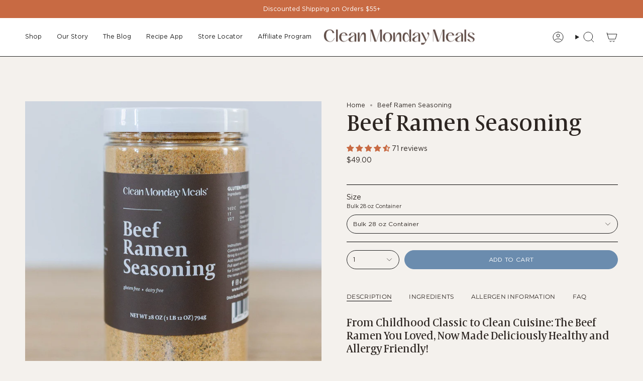

--- FILE ---
content_type: text/html; charset=utf-8
request_url: https://cleanmondaymeals.com/en-ca/products/beef-ramen-seasoning?section_id=api-product-grid-item
body_size: 1164
content:
<div id="shopify-section-api-product-grid-item" class="shopify-section">

<div data-api-content>
<div
    class="grid-item product-item  product-item--left product-item--outer-text product-item--has-quickbuy "
    id="product-item--api-product-grid-item-8077228245219"
    data-grid-item
    
  >
    <div class="product-item__image double__image" data-product-image>
      <a
        class="product-link"
        href="/en-ca/products/beef-ramen-seasoning"
        aria-label="Beef Ramen Seasoning"
        data-product-link="/en-ca/products/beef-ramen-seasoning"
      ><div class="product-item__bg" data-product-image-default><figure class="image-wrapper image-wrapper--cover lazy-image lazy-image--backfill is-loading" style="--aspect-ratio: 1;" data-aos="img-in"
  data-aos-delay="||itemAnimationDelay||"
  data-aos-duration="800"
  data-aos-anchor="||itemAnimationAnchor||"
  data-aos-easing="ease-out-quart"><img src="//cleanmondaymeals.com/cdn/shop/files/CMM-217.jpg?crop=center&amp;height=1067&amp;v=1726092950&amp;width=1067" alt="" width="1067" height="1067" loading="eager" srcset="//cleanmondaymeals.com/cdn/shop/files/CMM-217.jpg?v=1726092950&amp;width=136 136w, //cleanmondaymeals.com/cdn/shop/files/CMM-217.jpg?v=1726092950&amp;width=160 160w, //cleanmondaymeals.com/cdn/shop/files/CMM-217.jpg?v=1726092950&amp;width=180 180w, //cleanmondaymeals.com/cdn/shop/files/CMM-217.jpg?v=1726092950&amp;width=220 220w, //cleanmondaymeals.com/cdn/shop/files/CMM-217.jpg?v=1726092950&amp;width=254 254w, //cleanmondaymeals.com/cdn/shop/files/CMM-217.jpg?v=1726092950&amp;width=284 284w, //cleanmondaymeals.com/cdn/shop/files/CMM-217.jpg?v=1726092950&amp;width=292 292w, //cleanmondaymeals.com/cdn/shop/files/CMM-217.jpg?v=1726092950&amp;width=320 320w, //cleanmondaymeals.com/cdn/shop/files/CMM-217.jpg?v=1726092950&amp;width=480 480w, //cleanmondaymeals.com/cdn/shop/files/CMM-217.jpg?v=1726092950&amp;width=528 528w, //cleanmondaymeals.com/cdn/shop/files/CMM-217.jpg?v=1726092950&amp;width=640 640w, //cleanmondaymeals.com/cdn/shop/files/CMM-217.jpg?v=1726092950&amp;width=720 720w, //cleanmondaymeals.com/cdn/shop/files/CMM-217.jpg?v=1726092950&amp;width=960 960w" sizes="500px" fetchpriority="high" class=" fit-cover is-loading ">
</figure>

<div class="product-item__bg__inner" data-variant-title="Standard 12 oz"><figure class="image-wrapper image-wrapper--cover lazy-image lazy-image--backfill is-loading" style="--aspect-ratio: 1;"><img src="//cleanmondaymeals.com/cdn/shop/files/CMM-217.jpg?crop=center&amp;height=1067&amp;v=1726092950&amp;width=1067" alt="Beef Ramen Seasoning" width="1067" height="1067" loading="lazy" srcset="//cleanmondaymeals.com/cdn/shop/files/CMM-217.jpg?v=1726092950&amp;width=136 136w, //cleanmondaymeals.com/cdn/shop/files/CMM-217.jpg?v=1726092950&amp;width=160 160w, //cleanmondaymeals.com/cdn/shop/files/CMM-217.jpg?v=1726092950&amp;width=180 180w, //cleanmondaymeals.com/cdn/shop/files/CMM-217.jpg?v=1726092950&amp;width=220 220w, //cleanmondaymeals.com/cdn/shop/files/CMM-217.jpg?v=1726092950&amp;width=254 254w, //cleanmondaymeals.com/cdn/shop/files/CMM-217.jpg?v=1726092950&amp;width=284 284w, //cleanmondaymeals.com/cdn/shop/files/CMM-217.jpg?v=1726092950&amp;width=292 292w, //cleanmondaymeals.com/cdn/shop/files/CMM-217.jpg?v=1726092950&amp;width=320 320w, //cleanmondaymeals.com/cdn/shop/files/CMM-217.jpg?v=1726092950&amp;width=480 480w, //cleanmondaymeals.com/cdn/shop/files/CMM-217.jpg?v=1726092950&amp;width=528 528w, //cleanmondaymeals.com/cdn/shop/files/CMM-217.jpg?v=1726092950&amp;width=640 640w, //cleanmondaymeals.com/cdn/shop/files/CMM-217.jpg?v=1726092950&amp;width=720 720w, //cleanmondaymeals.com/cdn/shop/files/CMM-217.jpg?v=1726092950&amp;width=960 960w" sizes="500px" fetchpriority="high" class=" fit-cover is-loading ">
</figure>
</div><div class="product-item__bg__inner" data-variant-title="Bulk 28 oz Container"><figure class="image-wrapper image-wrapper--cover lazy-image lazy-image--backfill is-loading" style="--aspect-ratio: 1;"><img src="//cleanmondaymeals.com/cdn/shop/files/CMMBulk-140.jpg?crop=center&amp;height=1067&amp;v=1738448925&amp;width=1067" alt="Beef Ramen Seasoning" width="1067" height="1067" loading="lazy" srcset="//cleanmondaymeals.com/cdn/shop/files/CMMBulk-140.jpg?v=1738448925&amp;width=136 136w, //cleanmondaymeals.com/cdn/shop/files/CMMBulk-140.jpg?v=1738448925&amp;width=160 160w, //cleanmondaymeals.com/cdn/shop/files/CMMBulk-140.jpg?v=1738448925&amp;width=180 180w, //cleanmondaymeals.com/cdn/shop/files/CMMBulk-140.jpg?v=1738448925&amp;width=220 220w, //cleanmondaymeals.com/cdn/shop/files/CMMBulk-140.jpg?v=1738448925&amp;width=254 254w, //cleanmondaymeals.com/cdn/shop/files/CMMBulk-140.jpg?v=1738448925&amp;width=284 284w, //cleanmondaymeals.com/cdn/shop/files/CMMBulk-140.jpg?v=1738448925&amp;width=292 292w, //cleanmondaymeals.com/cdn/shop/files/CMMBulk-140.jpg?v=1738448925&amp;width=320 320w, //cleanmondaymeals.com/cdn/shop/files/CMMBulk-140.jpg?v=1738448925&amp;width=480 480w, //cleanmondaymeals.com/cdn/shop/files/CMMBulk-140.jpg?v=1738448925&amp;width=528 528w, //cleanmondaymeals.com/cdn/shop/files/CMMBulk-140.jpg?v=1738448925&amp;width=640 640w, //cleanmondaymeals.com/cdn/shop/files/CMMBulk-140.jpg?v=1738448925&amp;width=720 720w, //cleanmondaymeals.com/cdn/shop/files/CMMBulk-140.jpg?v=1738448925&amp;width=960 960w" sizes="500px" fetchpriority="high" class=" fit-cover is-loading ">
</figure>
</div></div><hover-images class="product-item__bg__under">
              <div class="product-item__bg__slider" data-hover-slider><div
                    class="product-item__bg__slide"
                    
                    data-hover-slide-touch
                  ><figure class="image-wrapper image-wrapper--cover lazy-image lazy-image--backfill is-loading" style="--aspect-ratio: 1;"><img src="//cleanmondaymeals.com/cdn/shop/files/CMM-217.jpg?crop=center&amp;height=1067&amp;v=1726092950&amp;width=1067" alt="" width="1067" height="1067" loading="lazy" srcset="//cleanmondaymeals.com/cdn/shop/files/CMM-217.jpg?v=1726092950&amp;width=136 136w, //cleanmondaymeals.com/cdn/shop/files/CMM-217.jpg?v=1726092950&amp;width=160 160w, //cleanmondaymeals.com/cdn/shop/files/CMM-217.jpg?v=1726092950&amp;width=180 180w, //cleanmondaymeals.com/cdn/shop/files/CMM-217.jpg?v=1726092950&amp;width=220 220w, //cleanmondaymeals.com/cdn/shop/files/CMM-217.jpg?v=1726092950&amp;width=254 254w, //cleanmondaymeals.com/cdn/shop/files/CMM-217.jpg?v=1726092950&amp;width=284 284w, //cleanmondaymeals.com/cdn/shop/files/CMM-217.jpg?v=1726092950&amp;width=292 292w, //cleanmondaymeals.com/cdn/shop/files/CMM-217.jpg?v=1726092950&amp;width=320 320w, //cleanmondaymeals.com/cdn/shop/files/CMM-217.jpg?v=1726092950&amp;width=480 480w, //cleanmondaymeals.com/cdn/shop/files/CMM-217.jpg?v=1726092950&amp;width=528 528w, //cleanmondaymeals.com/cdn/shop/files/CMM-217.jpg?v=1726092950&amp;width=640 640w, //cleanmondaymeals.com/cdn/shop/files/CMM-217.jpg?v=1726092950&amp;width=720 720w, //cleanmondaymeals.com/cdn/shop/files/CMM-217.jpg?v=1726092950&amp;width=960 960w" sizes="500px" fetchpriority="high" class=" fit-cover is-loading ">
</figure>
</div><div
                    class="product-item__bg__slide"
                    
                      data-hover-slide
                    
                    data-hover-slide-touch
                  ><figure class="image-wrapper image-wrapper--cover lazy-image lazy-image--backfill is-loading" style="--aspect-ratio: 1;"><img src="//cleanmondaymeals.com/cdn/shop/files/CMMSeason-56.jpg?crop=center&amp;height=1067&amp;v=1738448925&amp;width=1067" alt="Janae Cox cooking beef ramen next to a stove and in a black pot while holding a bottle of the clean Monday Meals ramen seasoning. " width="1067" height="1067" loading="lazy" srcset="//cleanmondaymeals.com/cdn/shop/files/CMMSeason-56.jpg?v=1738448925&amp;width=136 136w, //cleanmondaymeals.com/cdn/shop/files/CMMSeason-56.jpg?v=1738448925&amp;width=160 160w, //cleanmondaymeals.com/cdn/shop/files/CMMSeason-56.jpg?v=1738448925&amp;width=180 180w, //cleanmondaymeals.com/cdn/shop/files/CMMSeason-56.jpg?v=1738448925&amp;width=220 220w, //cleanmondaymeals.com/cdn/shop/files/CMMSeason-56.jpg?v=1738448925&amp;width=254 254w, //cleanmondaymeals.com/cdn/shop/files/CMMSeason-56.jpg?v=1738448925&amp;width=284 284w, //cleanmondaymeals.com/cdn/shop/files/CMMSeason-56.jpg?v=1738448925&amp;width=292 292w, //cleanmondaymeals.com/cdn/shop/files/CMMSeason-56.jpg?v=1738448925&amp;width=320 320w, //cleanmondaymeals.com/cdn/shop/files/CMMSeason-56.jpg?v=1738448925&amp;width=480 480w, //cleanmondaymeals.com/cdn/shop/files/CMMSeason-56.jpg?v=1738448925&amp;width=528 528w, //cleanmondaymeals.com/cdn/shop/files/CMMSeason-56.jpg?v=1738448925&amp;width=640 640w, //cleanmondaymeals.com/cdn/shop/files/CMMSeason-56.jpg?v=1738448925&amp;width=720 720w, //cleanmondaymeals.com/cdn/shop/files/CMMSeason-56.jpg?v=1738448925&amp;width=960 960w" sizes="500px" fetchpriority="high" class=" fit-cover is-loading ">
</figure>
</div></div>
            </hover-images></a>

      <quick-add-product>
      <div class="quick-add__holder desktop" data-quick-add-holder="8077228245219"><button class="quick-add__button btn btn--solid btn--small"
            type="button"
            aria-label="Quick add"
            data-quick-add-btn
            data-quick-add-modal-handle="beef-ramen-seasoning"
          >
            <span class="btn__text">Quick add
</span>
            <span class="btn__added">&nbsp;</span>
            <span class="btn__loader">
              <svg height="18" width="18" class="svg-loader">
                <circle r="7" cx="9" cy="9" />
                <circle stroke-dasharray="87.96459430051421 87.96459430051421" r="7" cx="9" cy="9" />
              </svg>
            </span>
          </button>


<template data-quick-add-modal-template>
  <dialog class="drawer product-quick-add" data-product-id="8077228245219" data-section-id="api-product-grid-item-8077228245219" inert data-quick-add-modal data-scroll-lock-required>
    <form method="dialog">
      <button class="visually-hidden no-js" aria-label="Close"></button>
    </form>

    <div class="drawer__inner product-quick-add__content" data-product-upsell-container data-scroll-lock-scrollable style="--swatch-size: var(--swatch-size-product)">
      <div class="product-quick-add__close-outer">
        <button class="product-quick-add__close drawer__close" aria-label="Close" data-quick-add-modal-close autofocus><svg aria-hidden="true" focusable="false" role="presentation" class="icon icon-cancel" viewBox="0 0 24 24"><path d="M6.758 17.243 12.001 12m5.243-5.243L12 12m0 0L6.758 6.757M12.001 12l5.243 5.243" stroke="currentColor" stroke-linecap="round" stroke-linejoin="round"/></svg></button>
      </div>

      <div class="product-quick-add__inner" data-product-upsell-ajax></div>

      <div class="loader loader--top"><div class="loader-indeterminate"></div></div>
    </div>
  </dialog>
</template></div>
    </quick-add-product>
    </div>

    <div
      class="product-information"
      style="--swatch-size: var(--swatch-size-filters);"
      data-product-information
    >
      <div class="product-item__info body-medium">
        <a class="product-link" href="/en-ca/products/beef-ramen-seasoning" data-product-link="/en-ca/products/beef-ramen-seasoning">
          <p class="product-item__title">Beef Ramen Seasoning</p>

<!-- Start of Judge.me code -->
      <div style='' class='jdgm-widget jdgm-preview-badge' data-id='8077228245219' data-auto-install='false'>
        <div style='display:none' class='jdgm-prev-badge' data-average-rating='4.54' data-number-of-reviews='71' data-number-of-questions='0'> <span class='jdgm-prev-badge__stars' data-score='4.54' tabindex='0' aria-label='4.54 stars' role='button'> <span class='jdgm-star jdgm--on'></span><span class='jdgm-star jdgm--on'></span><span class='jdgm-star jdgm--on'></span><span class='jdgm-star jdgm--on'></span><span class='jdgm-star jdgm--half'></span> </span> <span class='jdgm-prev-badge__text'> 71 reviews </span> </div>
      </div>
      <!-- End of Judge.me code --> 
          <div class="product-item__price__holder"><div class="product-item__price" data-product-price>
<span class="price">
  
    <span class="new-price">
      
        <small>From</small>
      
$21.00
</span>
    
  
</span>
</div>
          </div>
        </a></div>
    </div>
  </div></div></div>

--- FILE ---
content_type: application/javascript; charset=utf-8
request_url: https://cleanmondaymeals.myshopify.com/apps/cm/v1/load?source=embed
body_size: 123
content:
(()=>{let script = document.createElement("script");script.setAttribute("data-config", "[base64]");script.src = "https://cleanmondaymeals.myshopify.com/apps/cm/unified.js?cb=1769004900000&source=embed";script.async = true;document.head.appendChild(script);})();

--- FILE ---
content_type: text/javascript; charset=utf-8
request_url: https://cleanmondaymeals.com/en-ca/products/beef-ramen-seasoning.js
body_size: 3004
content:
{"id":8077228245219,"title":"Beef Ramen Seasoning","handle":"beef-ramen-seasoning","description":"\u003ch5\u003e\n\u003cmeta charset=\"utf-8\"\u003eFrom Childhood Classic to Clean Cuisine: The Beef Ramen You Loved, Now Made Deliciously Healthy and Allergy Friendly!\u003c\/h5\u003e\n\u003ch6\u003eHere's why you'll love it:\u003c\/h6\u003e\n\u003cul\u003e\n\u003cli\u003e\n\u003cstrong\u003eAllergy-friendly:\u003c\/strong\u003e We understand the importance of catering to those with allergies.\u003c\/li\u003e\n\u003cli\u003e\n\u003cstrong\u003eNo nasties:\u003c\/strong\u003e Unlike other Ramen mixes on the market, we've left out palm oil, yeast extracts, and soybean oil. Instead, our mix contains only wholesome, whole-food ingredients.\u003c\/li\u003e\n\u003cli\u003e\n\u003cstrong\u003eLong shelf life:\u003c\/strong\u003e Our seasoning has a two-year shelf life so that you can stock up without worry.\u003c\/li\u003e\n\u003cli\u003e\n\u003cstrong\u003eVersatile:\u003c\/strong\u003e While we love it on ramen, our seasoning can be used with any noodle or any dish you'd like to add additional flavor. Try it on udon, soba, or spaghetti for a fun twist on classic dishes. \u003c\/li\u003e\n\u003c\/ul\u003e\n\u003ch6\u003e\u003cstrong\u003e\u003cem\u003e\u003cspan style=\"text-decoration: underline;\"\u003eA little about our ingredients \u0026amp; facility: \u003c\/span\u003e\u003c\/em\u003e\u003c\/strong\u003e\u003c\/h6\u003e\n\u003cul\u003e\n\u003cli\u003eThe Beef Stock Powder we use is 100% beef with NO additional fillers or preservatives. \u003c\/li\u003e\n\u003cli\u003eWe only use the highest quality, non-iodized sea salt. \u003c\/li\u003e\n\u003cli\u003eWe require that none of our ingredients have been treated with glyphosate.  \u003cbr\u003e\n\u003c\/li\u003e\n\u003cli\u003eManufactured in a dedicated gluten-free facility. \u003c\/li\u003e\n\u003cli\u003eTransparent label. Everything found in our blend is listed in our ingredients.\u003cbr\u003e\n\u003c\/li\u003e\n\u003c\/ul\u003e\n\u003cp\u003eTwo-year shelf life. \u003c\/p\u003e\n\u003ch6\u003eBottle Dimensions: 5 7\/8\" Tall x 2 1\/2\" Wide\u003cspan\u003e\u003c\/span\u003e\n\u003c\/h6\u003e\n\u003cp\u003e\u003cstrong\u003eCorrection Notice:\u003c\/strong\u003e Recently, we discovered an error on our Beef Ramen Seasoning Nutrition Facts Panel, which listed the sodium content as 540mg per serving. The good news is that that number is far from accurate — our seasoning contains just 170mg of sodium per serving, making it even better for your pantry than you thought! We sincerely apologize for any confusion this may have caused. Transparency and trust mean everything to us, and we’re already working to correct this on future packaging so it reflects the care we put into every bottle.\u003c\/p\u003e","published_at":"2023-09-02T21:49:16-06:00","created_at":"2023-04-27T13:29:45-06:00","vendor":"Clean Monday Meals","type":"","tags":[],"price":2100,"price_min":2100,"price_max":4900,"available":true,"price_varies":true,"compare_at_price":null,"compare_at_price_min":0,"compare_at_price_max":0,"compare_at_price_varies":false,"variants":[{"id":45688677007587,"title":"Standard 12 oz","option1":"Standard 12 oz","option2":null,"option3":null,"sku":"43821900038371","requires_shipping":true,"taxable":true,"featured_image":{"id":42685375217891,"product_id":8077228245219,"position":1,"created_at":"2024-09-11T16:12:00-06:00","updated_at":"2024-09-11T16:15:50-06:00","alt":null,"width":1067,"height":1066,"src":"https:\/\/cdn.shopify.com\/s\/files\/1\/0617\/0892\/7203\/files\/CMM-217.jpg?v=1726092950","variant_ids":[45688677007587]},"available":false,"name":"Beef Ramen Seasoning - Standard 12 oz","public_title":"Standard 12 oz","options":["Standard 12 oz"],"price":2100,"weight":499,"compare_at_price":null,"inventory_management":"shopify","barcode":"860009428874","featured_media":{"alt":null,"id":35123109003491,"position":1,"preview_image":{"aspect_ratio":1.001,"height":1066,"width":1067,"src":"https:\/\/cdn.shopify.com\/s\/files\/1\/0617\/0892\/7203\/files\/CMM-217.jpg?v=1726092950"}},"quantity_rule":{"min":1,"max":null,"increment":1},"quantity_price_breaks":[],"requires_selling_plan":false,"selling_plan_allocations":[{"price_adjustments":[{"position":1,"price":1785}],"price":1785,"compare_at_price":2100,"per_delivery_price":1785,"selling_plan_id":4492886243,"selling_plan_group_id":"3e45a1f95ee5597501332cf69e909e2b03cea662"},{"price_adjustments":[{"position":1,"price":1785}],"price":1785,"compare_at_price":2100,"per_delivery_price":1785,"selling_plan_id":4492787939,"selling_plan_group_id":"cfbad8b47c01f7303008bd549d3d586729f12734"},{"price_adjustments":[{"position":1,"price":1785}],"price":1785,"compare_at_price":2100,"per_delivery_price":1785,"selling_plan_id":4492722403,"selling_plan_group_id":"dda4e7a44cd1619aea0a928d27f3c371385a162a"}]},{"id":45688677040355,"title":"Bulk 28 oz Container","option1":"Bulk 28 oz Container","option2":null,"option3":null,"sku":"43821900038372","requires_shipping":true,"taxable":true,"featured_image":{"id":43988825637091,"product_id":8077228245219,"position":8,"created_at":"2025-02-01T15:23:26-07:00","updated_at":"2025-02-01T15:28:45-07:00","alt":null,"width":1067,"height":1068,"src":"https:\/\/cdn.shopify.com\/s\/files\/1\/0617\/0892\/7203\/files\/CMMBulk-140.jpg?v=1738448925","variant_ids":[45688677040355]},"available":true,"name":"Beef Ramen Seasoning - Bulk 28 oz Container","public_title":"Bulk 28 oz Container","options":["Bulk 28 oz Container"],"price":4900,"weight":953,"compare_at_price":null,"inventory_management":"shopify","barcode":"","featured_media":{"alt":null,"id":35925655027939,"position":8,"preview_image":{"aspect_ratio":0.999,"height":1068,"width":1067,"src":"https:\/\/cdn.shopify.com\/s\/files\/1\/0617\/0892\/7203\/files\/CMMBulk-140.jpg?v=1738448925"}},"quantity_rule":{"min":1,"max":null,"increment":1},"quantity_price_breaks":[],"requires_selling_plan":false,"selling_plan_allocations":[{"price_adjustments":[{"position":1,"price":4165}],"price":4165,"compare_at_price":4900,"per_delivery_price":4165,"selling_plan_id":4492886243,"selling_plan_group_id":"3e45a1f95ee5597501332cf69e909e2b03cea662"},{"price_adjustments":[{"position":1,"price":4165}],"price":4165,"compare_at_price":4900,"per_delivery_price":4165,"selling_plan_id":4492787939,"selling_plan_group_id":"cfbad8b47c01f7303008bd549d3d586729f12734"},{"price_adjustments":[{"position":1,"price":4165}],"price":4165,"compare_at_price":4900,"per_delivery_price":4165,"selling_plan_id":4492722403,"selling_plan_group_id":"dda4e7a44cd1619aea0a928d27f3c371385a162a"}]}],"images":["\/\/cdn.shopify.com\/s\/files\/1\/0617\/0892\/7203\/files\/CMM-217.jpg?v=1726092950","\/\/cdn.shopify.com\/s\/files\/1\/0617\/0892\/7203\/files\/CMMSeason-56.jpg?v=1738448925","\/\/cdn.shopify.com\/s\/files\/1\/0617\/0892\/7203\/files\/CMMSeason-7.jpg?v=1738448925","\/\/cdn.shopify.com\/s\/files\/1\/0617\/0892\/7203\/files\/CMMSeason-36.jpg?v=1738448925","\/\/cdn.shopify.com\/s\/files\/1\/0617\/0892\/7203\/files\/CMMSeason-79.jpg?v=1738448925","\/\/cdn.shopify.com\/s\/files\/1\/0617\/0892\/7203\/files\/Screenshot_2024-12-04_at_3.38.03_PM.png?v=1750798084","\/\/cdn.shopify.com\/s\/files\/1\/0617\/0892\/7203\/files\/CMM-186_9c3b9b41-7bd7-4edf-b9bb-189225c1c837.jpg?v=1750798084","\/\/cdn.shopify.com\/s\/files\/1\/0617\/0892\/7203\/files\/CMMBulk-140.jpg?v=1738448925","\/\/cdn.shopify.com\/s\/files\/1\/0617\/0892\/7203\/files\/CMMBulk-142.jpg?v=1738448925","\/\/cdn.shopify.com\/s\/files\/1\/0617\/0892\/7203\/files\/CMMBulk-141.jpg?v=1738448925","\/\/cdn.shopify.com\/s\/files\/1\/0617\/0892\/7203\/files\/CMMBulk-143.jpg?v=1738448925","\/\/cdn.shopify.com\/s\/files\/1\/0617\/0892\/7203\/files\/CMMSeason-136.jpg?v=1738448925","\/\/cdn.shopify.com\/s\/files\/1\/0617\/0892\/7203\/files\/cleanmonday24-94_1.jpg?v=1738448925","\/\/cdn.shopify.com\/s\/files\/1\/0617\/0892\/7203\/files\/Now_included_with_evedry_purchase.png?v=1765468950"],"featured_image":"\/\/cdn.shopify.com\/s\/files\/1\/0617\/0892\/7203\/files\/CMM-217.jpg?v=1726092950","options":[{"name":"Size","position":1,"values":["Standard 12 oz","Bulk 28 oz Container"]}],"url":"\/en-ca\/products\/beef-ramen-seasoning","media":[{"alt":null,"id":35123109003491,"position":1,"preview_image":{"aspect_ratio":1.001,"height":1066,"width":1067,"src":"https:\/\/cdn.shopify.com\/s\/files\/1\/0617\/0892\/7203\/files\/CMM-217.jpg?v=1726092950"},"aspect_ratio":1.001,"height":1066,"media_type":"image","src":"https:\/\/cdn.shopify.com\/s\/files\/1\/0617\/0892\/7203\/files\/CMM-217.jpg?v=1726092950","width":1067},{"alt":"Janae Cox cooking beef ramen next to a stove and in a black pot while holding a bottle of the clean Monday Meals ramen seasoning. ","id":32200557035747,"position":2,"preview_image":{"aspect_ratio":0.667,"height":1600,"width":1067,"src":"https:\/\/cdn.shopify.com\/s\/files\/1\/0617\/0892\/7203\/files\/CMMSeason-56.jpg?v=1738448925"},"aspect_ratio":0.667,"height":1600,"media_type":"image","src":"https:\/\/cdn.shopify.com\/s\/files\/1\/0617\/0892\/7203\/files\/CMMSeason-56.jpg?v=1738448925","width":1067},{"alt":null,"id":32200550252771,"position":3,"preview_image":{"aspect_ratio":1.0,"height":1054,"width":1054,"src":"https:\/\/cdn.shopify.com\/s\/files\/1\/0617\/0892\/7203\/files\/CMMSeason-7.jpg?v=1738448925"},"aspect_ratio":1.0,"height":1054,"media_type":"image","src":"https:\/\/cdn.shopify.com\/s\/files\/1\/0617\/0892\/7203\/files\/CMMSeason-7.jpg?v=1738448925","width":1054},{"alt":"Clean Monday Meals beef ramen pictured on a counter top showing the ramen recipe. ","id":32200553857251,"position":4,"preview_image":{"aspect_ratio":1.0,"height":1115,"width":1115,"src":"https:\/\/cdn.shopify.com\/s\/files\/1\/0617\/0892\/7203\/files\/CMMSeason-36.jpg?v=1738448925"},"aspect_ratio":1.0,"height":1115,"media_type":"image","src":"https:\/\/cdn.shopify.com\/s\/files\/1\/0617\/0892\/7203\/files\/CMMSeason-36.jpg?v=1738448925","width":1115},{"alt":"Beautiful overhead shot of Clean Monday Meals Ramen Seasoning sitting on a wood serving tray, next to a bowl of ramen noodles with an egg cut in have and seasoning with salt and pepper. ","id":32200560181475,"position":5,"preview_image":{"aspect_ratio":1.5,"height":1067,"width":1600,"src":"https:\/\/cdn.shopify.com\/s\/files\/1\/0617\/0892\/7203\/files\/CMMSeason-79.jpg?v=1738448925"},"aspect_ratio":1.5,"height":1067,"media_type":"image","src":"https:\/\/cdn.shopify.com\/s\/files\/1\/0617\/0892\/7203\/files\/CMMSeason-79.jpg?v=1738448925","width":1600},{"alt":null,"id":35604931281123,"position":6,"preview_image":{"aspect_ratio":0.636,"height":1226,"width":780,"src":"https:\/\/cdn.shopify.com\/s\/files\/1\/0617\/0892\/7203\/files\/Screenshot_2024-12-04_at_3.38.03_PM.png?v=1750798084"},"aspect_ratio":0.636,"height":1226,"media_type":"image","src":"https:\/\/cdn.shopify.com\/s\/files\/1\/0617\/0892\/7203\/files\/Screenshot_2024-12-04_at_3.38.03_PM.png?v=1750798084","width":780},{"alt":null,"id":35605034664163,"position":7,"preview_image":{"aspect_ratio":0.999,"height":1068,"width":1067,"src":"https:\/\/cdn.shopify.com\/s\/files\/1\/0617\/0892\/7203\/files\/CMM-186_9c3b9b41-7bd7-4edf-b9bb-189225c1c837.jpg?v=1750798084"},"aspect_ratio":0.999,"height":1068,"media_type":"image","src":"https:\/\/cdn.shopify.com\/s\/files\/1\/0617\/0892\/7203\/files\/CMM-186_9c3b9b41-7bd7-4edf-b9bb-189225c1c837.jpg?v=1750798084","width":1067},{"alt":null,"id":35925655027939,"position":8,"preview_image":{"aspect_ratio":0.999,"height":1068,"width":1067,"src":"https:\/\/cdn.shopify.com\/s\/files\/1\/0617\/0892\/7203\/files\/CMMBulk-140.jpg?v=1738448925"},"aspect_ratio":0.999,"height":1068,"media_type":"image","src":"https:\/\/cdn.shopify.com\/s\/files\/1\/0617\/0892\/7203\/files\/CMMBulk-140.jpg?v=1738448925","width":1067},{"alt":null,"id":35925655060707,"position":9,"preview_image":{"aspect_ratio":0.999,"height":1068,"width":1067,"src":"https:\/\/cdn.shopify.com\/s\/files\/1\/0617\/0892\/7203\/files\/CMMBulk-142.jpg?v=1738448925"},"aspect_ratio":0.999,"height":1068,"media_type":"image","src":"https:\/\/cdn.shopify.com\/s\/files\/1\/0617\/0892\/7203\/files\/CMMBulk-142.jpg?v=1738448925","width":1067},{"alt":null,"id":35925655093475,"position":10,"preview_image":{"aspect_ratio":0.948,"height":1125,"width":1067,"src":"https:\/\/cdn.shopify.com\/s\/files\/1\/0617\/0892\/7203\/files\/CMMBulk-141.jpg?v=1738448925"},"aspect_ratio":0.948,"height":1125,"media_type":"image","src":"https:\/\/cdn.shopify.com\/s\/files\/1\/0617\/0892\/7203\/files\/CMMBulk-141.jpg?v=1738448925","width":1067},{"alt":null,"id":35925654995171,"position":11,"preview_image":{"aspect_ratio":0.999,"height":1068,"width":1067,"src":"https:\/\/cdn.shopify.com\/s\/files\/1\/0617\/0892\/7203\/files\/CMMBulk-143.jpg?v=1738448925"},"aspect_ratio":0.999,"height":1068,"media_type":"image","src":"https:\/\/cdn.shopify.com\/s\/files\/1\/0617\/0892\/7203\/files\/CMMBulk-143.jpg?v=1738448925","width":1067},{"alt":"Janae Cox Owner of Clean Monday Meals holding Chicken Ramen, Beef Ramen and Spicy Ramen Seasonings. All from Clean Monday Monday meals. ","id":32200606286051,"position":12,"preview_image":{"aspect_ratio":0.667,"height":1600,"width":1067,"src":"https:\/\/cdn.shopify.com\/s\/files\/1\/0617\/0892\/7203\/files\/CMMSeason-136.jpg?v=1738448925"},"aspect_ratio":0.667,"height":1600,"media_type":"image","src":"https:\/\/cdn.shopify.com\/s\/files\/1\/0617\/0892\/7203\/files\/CMMSeason-136.jpg?v=1738448925","width":1067},{"alt":null,"id":34207285674211,"position":13,"preview_image":{"aspect_ratio":1.0,"height":683,"width":683,"src":"https:\/\/cdn.shopify.com\/s\/files\/1\/0617\/0892\/7203\/files\/cleanmonday24-94_1.jpg?v=1738448925"},"aspect_ratio":1.0,"height":683,"media_type":"image","src":"https:\/\/cdn.shopify.com\/s\/files\/1\/0617\/0892\/7203\/files\/cleanmonday24-94_1.jpg?v=1738448925","width":683},{"alt":null,"id":37905938907363,"position":14,"preview_image":{"aspect_ratio":1.0,"height":1080,"width":1080,"src":"https:\/\/cdn.shopify.com\/s\/files\/1\/0617\/0892\/7203\/files\/Now_included_with_evedry_purchase.png?v=1765468950"},"aspect_ratio":1.0,"height":1080,"media_type":"image","src":"https:\/\/cdn.shopify.com\/s\/files\/1\/0617\/0892\/7203\/files\/Now_included_with_evedry_purchase.png?v=1765468950","width":1080}],"requires_selling_plan":false,"selling_plan_groups":[{"id":"3e45a1f95ee5597501332cf69e909e2b03cea662","name":"Delivery every 30 days","options":[{"name":"Recharge Plan ID","position":1,"values":["12286534"]},{"name":"Order Frequency and Unit","position":2,"values":["30-day"]}],"selling_plans":[{"id":4492886243,"name":"Delivery every 30 days","description":null,"options":[{"name":"Recharge Plan ID","position":1,"value":"12286534"},{"name":"Order Frequency and Unit","position":2,"value":"30-day"}],"recurring_deliveries":true,"price_adjustments":[{"order_count":null,"position":1,"value_type":"percentage","value":15}]}],"app_id":"294517"},{"id":"cfbad8b47c01f7303008bd549d3d586729f12734","name":"Delivery every 60 days","options":[{"name":"Recharge Plan ID","position":1,"values":["12286564"]},{"name":"Order Frequency and Unit","position":2,"values":["60-day"]}],"selling_plans":[{"id":4492787939,"name":"Delivery every 60 days","description":null,"options":[{"name":"Recharge Plan ID","position":1,"value":"12286564"},{"name":"Order Frequency and Unit","position":2,"value":"60-day"}],"recurring_deliveries":true,"price_adjustments":[{"order_count":null,"position":1,"value_type":"percentage","value":15}]}],"app_id":"294517"},{"id":"dda4e7a44cd1619aea0a928d27f3c371385a162a","name":"Delivery every 90 days","options":[{"name":"Recharge Plan ID","position":1,"values":["12286565"]},{"name":"Order Frequency and Unit","position":2,"values":["90-day"]}],"selling_plans":[{"id":4492722403,"name":"Delivery every 90 days","description":null,"options":[{"name":"Recharge Plan ID","position":1,"value":"12286565"},{"name":"Order Frequency and Unit","position":2,"value":"90-day"}],"recurring_deliveries":true,"price_adjustments":[{"order_count":null,"position":1,"value_type":"percentage","value":15}]}],"app_id":"294517"}]}

--- FILE ---
content_type: text/plain; charset=utf-8
request_url: https://s.retargeted.co/2/xeQKax.js
body_size: 31316
content:
var fp2_rtg=function(e){"use strict";var t=function(){return(t=Object.assign||function(e){for(var t,n=1,r=arguments.length;n<r;n++)for(var a in t=arguments[n])Object.prototype.hasOwnProperty.call(t,a)&&(e[a]=t[a]);return e}).apply(this,arguments)};function n(e,t,n,r){return new(n||(n=Promise))((function(a,o){function i(e){try{u(r.next(e))}catch(t){o(t)}}function c(e){try{u(r.throw(e))}catch(t){o(t)}}function u(e){var t;e.done?a(e.value):(t=e.value,t instanceof n?t:new n((function(e){e(t)}))).then(i,c)}u((r=r.apply(e,t||[])).next())}))}function r(e,t){var n,r,a,o,i={label:0,sent:function(){if(1&a[0])throw a[1];return a[1]},trys:[],ops:[]};return o={next:c(0),throw:c(1),return:c(2)},"function"==typeof Symbol&&(o[Symbol.iterator]=function(){return this}),o;function c(o){return function(c){return function(o){if(n)throw new TypeError("Generator is already executing.");for(;i;)try{if(n=1,r&&(a=2&o[0]?r.return:o[0]?r.throw||((a=r.return)&&a.call(r),0):r.next)&&!(a=a.call(r,o[1])).done)return a;switch(r=0,a&&(o=[2&o[0],a.value]),o[0]){case 0:case 1:a=o;break;case 4:return i.label++,{value:o[1],done:!1};case 5:i.label++,r=o[1],o=[0];continue;case 7:o=i.ops.pop(),i.trys.pop();continue;default:if(!(a=i.trys,(a=a.length>0&&a[a.length-1])||6!==o[0]&&2!==o[0])){i=0;continue}if(3===o[0]&&(!a||o[1]>a[0]&&o[1]<a[3])){i.label=o[1];break}if(6===o[0]&&i.label<a[1]){i.label=a[1],a=o;break}if(a&&i.label<a[2]){i.label=a[2],i.ops.push(o);break}a[2]&&i.ops.pop(),i.trys.pop();continue}o=t.call(e,i)}catch(c){o=[6,c],r=0}finally{n=a=0}if(5&o[0])throw o[1];return{value:o[0]?o[1]:void 0,done:!0}}([o,c])}}}function a(){for(var e=0,t=0,n=arguments.length;t<n;t++)e+=arguments[t].length;var r=Array(e),a=0;for(t=0;t<n;t++)for(var o=arguments[t],i=0,c=o.length;i<c;i++,a++)r[a]=o[i];return r}function o(e,t){return new Promise((function(n){return setTimeout(n,e,t)}))}function i(e,t){try{var n=e();(r=n)&&"function"==typeof r.then?n.then((function(e){return t(!0,e)}),(function(e){return t(!1,e)})):t(!0,n)}catch(a){t(!1,a)}var r}function c(e,t,a){return void 0===a&&(a=16),n(this,void 0,void 0,(function(){var n,i,c;return r(this,(function(r){switch(r.label){case 0:n=Date.now(),i=0,r.label=1;case 1:return i<e.length?(t(e[i],i),(c=Date.now())>=n+a?(n=c,[4,o(0)]):[3,3]):[3,4];case 2:r.sent(),r.label=3;case 3:return++i,[3,1];case 4:return[2]}}))}))}function u(e,t){e=[e[0]>>>16,65535&e[0],e[1]>>>16,65535&e[1]],t=[t[0]>>>16,65535&t[0],t[1]>>>16,65535&t[1]];var n=[0,0,0,0];return n[3]+=e[3]+t[3],n[2]+=n[3]>>>16,n[3]&=65535,n[2]+=e[2]+t[2],n[1]+=n[2]>>>16,n[2]&=65535,n[1]+=e[1]+t[1],n[0]+=n[1]>>>16,n[1]&=65535,n[0]+=e[0]+t[0],n[0]&=65535,[n[0]<<16|n[1],n[2]<<16|n[3]]}function s(e,t){e=[e[0]>>>16,65535&e[0],e[1]>>>16,65535&e[1]],t=[t[0]>>>16,65535&t[0],t[1]>>>16,65535&t[1]];var n=[0,0,0,0];return n[3]+=e[3]*t[3],n[2]+=n[3]>>>16,n[3]&=65535,n[2]+=e[2]*t[3],n[1]+=n[2]>>>16,n[2]&=65535,n[2]+=e[3]*t[2],n[1]+=n[2]>>>16,n[2]&=65535,n[1]+=e[1]*t[3],n[0]+=n[1]>>>16,n[1]&=65535,n[1]+=e[2]*t[2],n[0]+=n[1]>>>16,n[1]&=65535,n[1]+=e[3]*t[1],n[0]+=n[1]>>>16,n[1]&=65535,n[0]+=e[0]*t[3]+e[1]*t[2]+e[2]*t[1]+e[3]*t[0],n[0]&=65535,[n[0]<<16|n[1],n[2]<<16|n[3]]}function l(e,t){return 32===(t%=64)?[e[1],e[0]]:t<32?[e[0]<<t|e[1]>>>32-t,e[1]<<t|e[0]>>>32-t]:(t-=32,[e[1]<<t|e[0]>>>32-t,e[0]<<t|e[1]>>>32-t])}function d(e,t){return 0===(t%=64)?e:t<32?[e[0]<<t|e[1]>>>32-t,e[1]<<t]:[e[1]<<t-32,0]}function f(e,t){return[e[0]^t[0],e[1]^t[1]]}function h(e){return e=f(e,[0,e[0]>>>1]),e=f(e=s(e,[4283543511,3981806797]),[0,e[0]>>>1]),e=f(e=s(e,[3301882366,444984403]),[0,e[0]>>>1])}function v(e,t){t=t||0;var n,r=(e=e||"").length%16,a=e.length-r,o=[0,t],i=[0,t],c=[0,0],v=[0,0],p=[2277735313,289559509],m=[1291169091,658871167];for(n=0;n<a;n+=16)c=[255&e.charCodeAt(n+4)|(255&e.charCodeAt(n+5))<<8|(255&e.charCodeAt(n+6))<<16|(255&e.charCodeAt(n+7))<<24,255&e.charCodeAt(n)|(255&e.charCodeAt(n+1))<<8|(255&e.charCodeAt(n+2))<<16|(255&e.charCodeAt(n+3))<<24],v=[255&e.charCodeAt(n+12)|(255&e.charCodeAt(n+13))<<8|(255&e.charCodeAt(n+14))<<16|(255&e.charCodeAt(n+15))<<24,255&e.charCodeAt(n+8)|(255&e.charCodeAt(n+9))<<8|(255&e.charCodeAt(n+10))<<16|(255&e.charCodeAt(n+11))<<24],c=l(c=s(c,p),31),o=u(o=l(o=f(o,c=s(c,m)),27),i),o=u(s(o,[0,5]),[0,1390208809]),v=l(v=s(v,m),33),i=u(i=l(i=f(i,v=s(v,p)),31),o),i=u(s(i,[0,5]),[0,944331445]);switch(c=[0,0],v=[0,0],r){case 15:v=f(v,d([0,e.charCodeAt(n+14)],48));case 14:v=f(v,d([0,e.charCodeAt(n+13)],40));case 13:v=f(v,d([0,e.charCodeAt(n+12)],32));case 12:v=f(v,d([0,e.charCodeAt(n+11)],24));case 11:v=f(v,d([0,e.charCodeAt(n+10)],16));case 10:v=f(v,d([0,e.charCodeAt(n+9)],8));case 9:v=s(v=f(v,[0,e.charCodeAt(n+8)]),m),i=f(i,v=s(v=l(v,33),p));case 8:c=f(c,d([0,e.charCodeAt(n+7)],56));case 7:c=f(c,d([0,e.charCodeAt(n+6)],48));case 6:c=f(c,d([0,e.charCodeAt(n+5)],40));case 5:c=f(c,d([0,e.charCodeAt(n+4)],32));case 4:c=f(c,d([0,e.charCodeAt(n+3)],24));case 3:c=f(c,d([0,e.charCodeAt(n+2)],16));case 2:c=f(c,d([0,e.charCodeAt(n+1)],8));case 1:c=s(c=f(c,[0,e.charCodeAt(n)]),p),o=f(o,c=s(c=l(c,31),m))}return o=u(o=f(o,[0,e.length]),i=f(i,[0,e.length])),i=u(i,o),o=u(o=h(o),i=h(i)),i=u(i,o),("00000000"+(o[0]>>>0).toString(16)).slice(-8)+("00000000"+(o[1]>>>0).toString(16)).slice(-8)+("00000000"+(i[0]>>>0).toString(16)).slice(-8)+("00000000"+(i[1]>>>0).toString(16)).slice(-8)}function p(e){return parseInt(e)}function m(e){return parseFloat(e)}function g(e,t){return"number"==typeof e&&isNaN(e)?t:e}function b(e){return e.reduce((function(e,t){return e+(t?1:0)}),0)}function w(e,t){if(void 0===t&&(t=1),Math.abs(t)>=1)return Math.round(e/t)*t;var n=1/t;return Math.round(e*n)/n}function y(e){return e&&"object"==typeof e&&"message"in e?e:{message:e}}function k(e,t,a){var u=Object.keys(e).filter((function(e){return!function(e,t){for(var n=0,r=e.length;n<r;++n)if(e[n]===t)return!0;return!1}(a,e)})),s=Array(u.length);return c(u,(function(n,r){s[r]=function(e,t){var n=function(e){return"function"!=typeof e},r=new Promise((function(r){var a=Date.now();i(e.bind(null,t),(function(){for(var e=[],t=0;t<arguments.length;t++)e[t]=arguments[t];var o=Date.now()-a;if(!e[0])return r((function(){return{error:y(e[1]),duration:o}}));var c=e[1];if(n(c))return r((function(){return{value:c,duration:o}}));r((function(){return new Promise((function(e){var t=Date.now();i(c,(function(){for(var n=[],r=0;r<arguments.length;r++)n[r]=arguments[r];var a=o+Date.now()-t;if(!n[0])return e({error:y(n[1]),duration:a});e({value:n[1],duration:a})}))}))}))}))}));return function(){return r.then((function(e){return e()}))}}(e[n],t)})),function(){return n(this,void 0,void 0,(function(){var e,t,n,a,i,l;return r(this,(function(d){switch(d.label){case 0:for(e={},t=0,n=u;t<n.length;t++)a=n[t],e[a]=void 0;i=Array(u.length),l=function(){var t;return r(this,(function(n){switch(n.label){case 0:return t=!0,[4,c(u,(function(n,r){i[r]||(s[r]?i[r]=s[r]().then((function(t){return e[n]=t})):t=!1)}))];case 1:return n.sent(),t?[2,"break"]:[4,o(1)];case 2:return n.sent(),[2]}}))},d.label=1;case 1:return[5,l()];case 2:if("break"===d.sent())return[3,4];d.label=3;case 3:return[3,1];case 4:return[4,Promise.all(i)];case 5:return d.sent(),[2,e]}}))}))}}function C(){var e=window,t=navigator;return b(["MSCSSMatrix"in e,"msSetImmediate"in e,"msIndexedDB"in e,"msMaxTouchPoints"in t,"msPointerEnabled"in t])>=4}function A(){var e=window,t=navigator;return b(["msWriteProfilerMark"in e,"MSStream"in e,"msLaunchUri"in t,"msSaveBlob"in t])>=3&&!C()}function S(){var e=window,t=navigator;return b(["webkitPersistentStorage"in t,"webkitTemporaryStorage"in t,0===t.vendor.indexOf("Google"),"webkitResolveLocalFileSystemURL"in e,"BatteryManager"in e,"webkitMediaStream"in e,"webkitSpeechGrammar"in e])>=5}function x(){var e=window,t=navigator;return b(["ApplePayError"in e,"CSSPrimitiveValue"in e,"Counter"in e,0===t.vendor.indexOf("Apple"),"getStorageUpdates"in t,"WebKitMediaKeys"in e])>=4}function M(){var e=window;return b(["safari"in e,!("DeviceMotionEvent"in e),!("ongestureend"in e),!("standalone"in navigator)])>=3}function P(){var e,t,n=window;return b(["buildID"in navigator,"MozAppearance"in(null!==(t=null===(e=document.documentElement)||void 0===e?void 0:e.style)&&void 0!==t?t:{}),"MediaRecorderErrorEvent"in n,"mozInnerScreenX"in n,"CSSMozDocumentRule"in n,"CanvasCaptureMediaStream"in n])>=4}function T(){var e=document;return e.fullscreenElement||e.msFullscreenElement||e.mozFullScreenElement||e.webkitFullscreenElement||null}function _(){var e=S(),t=P();if(!e&&!t)return!1;var n=window;return b(["onorientationchange"in n,"orientation"in n,e&&"SharedWorker"in n,t&&/android/i.test(navigator.appVersion)])>=2}function E(e){var t=new Error(e);return t.name=e,t}function D(e,t,a){var i,c,u;return void 0===a&&(a=50),n(this,void 0,void 0,(function(){var n,s;return r(this,(function(r){switch(r.label){case 0:n=document,r.label=1;case 1:return n.body?[3,3]:[4,o(a)];case 2:return r.sent(),[3,1];case 3:s=n.createElement("iframe"),r.label=4;case 4:return r.trys.push([4,,10,11]),[4,new Promise((function(e,r){s.onload=e,s.onerror=r;var a=s.style;a.setProperty("display","block","important"),a.position="absolute",a.top="0",a.left="0",a.visibility="hidden",t&&"srcdoc"in s?s.srcdoc=t:s.src="about:blank",n.body.appendChild(s);var o=function(){var t,n;"complete"===(null===(n=null===(t=s.contentWindow)||void 0===t?void 0:t.document)||void 0===n?void 0:n.readyState)?e():setTimeout(o,10)};o()}))];case 5:r.sent(),r.label=6;case 6:return(null===(c=null===(i=s.contentWindow)||void 0===i?void 0:i.document)||void 0===c?void 0:c.body)?[3,8]:[4,o(a)];case 7:return r.sent(),[3,6];case 8:return[4,e(s,s.contentWindow)];case 9:return[2,r.sent()];case 10:return null===(u=s.parentNode)||void 0===u||u.removeChild(s),[7];case 11:return[2]}}))}))}function L(e){for(var t=function(e){for(var t,n,r="Unexpected syntax '"+e+"'",a=/^\s*([a-z-]*)(.*)$/i.exec(e),o=a[1]||void 0,i={},c=/([.:#][\w-]+|\[.+?\])/gi,u=function(e,t){i[e]=i[e]||[],i[e].push(t)};;){var s=c.exec(a[2]);if(!s)break;var l=s[0];switch(l[0]){case".":u("class",l.slice(1));break;case"#":u("id",l.slice(1));break;case"[":var d=/^\[([\w-]+)([~|^$*]?=("(.*?)"|([\w-]+)))?(\s+[is])?\]$/.exec(l);if(!d)throw new Error(r);u(d[1],null!==(n=null!==(t=d[4])&&void 0!==t?t:d[5])&&void 0!==n?n:"");break;default:throw new Error(r)}}return[o,i]}(e),n=t[0],r=t[1],a=document.createElement(null!=n?n:"div"),o=0,i=Object.keys(r);o<i.length;o++){var c=i[o];a.setAttribute(c,r[c].join(" "))}return a}var I=["monospace","sans-serif","serif"],B=["sans-serif-thin","ARNO PRO","Agency FB","Arabic Typesetting","Arial Unicode MS","AvantGarde Bk BT","BankGothic Md BT","Batang","Bitstream Vera Sans Mono","Calibri","Century","Century Gothic","Clarendon","EUROSTILE","Franklin Gothic","Futura Bk BT","Futura Md BT","GOTHAM","Gill Sans","HELV","Haettenschweiler","Helvetica Neue","Humanst521 BT","Leelawadee","Letter Gothic","Levenim MT","Lucida Bright","Lucida Sans","Menlo","MS Mincho","MS Outlook","MS Reference Specialty","MS UI Gothic","MT Extra","MYRIAD PRO","Marlett","Meiryo UI","Microsoft Uighur","Minion Pro","Monotype Corsiva","PMingLiU","Pristina","SCRIPTINA","Segoe UI Light","Serifa","SimHei","Small Fonts","Staccato222 BT","TRAJAN PRO","Univers CE 55 Medium","Vrinda","ZWAdobeF"];function F(e){return e.rect(0,0,10,10),e.rect(2,2,6,6),!e.isPointInPath(5,5,"evenodd")}function z(e,t){e.width=240,e.height=60,t.textBaseline="alphabetic",t.fillStyle="#f60",t.fillRect(100,1,62,20),t.fillStyle="#069",t.font='11pt "Times New Roman"';var n="Cwm fjordbank gly "+String.fromCharCode(55357,56835);return t.fillText(n,2,15),t.fillStyle="rgba(102, 204, 0, 0.2)",t.font="18pt Arial",t.fillText(n,4,45),G(e)}function O(e,t){e.width=122,e.height=110,t.globalCompositeOperation="multiply";for(var n=0,r=[["#f2f",40,40],["#2ff",80,40],["#ff2",60,80]];n<r.length;n++){var a=r[n],o=a[0],i=a[1],c=a[2];t.fillStyle=o,t.beginPath(),t.arc(i,c,40,0,2*Math.PI,!0),t.closePath(),t.fill()}return t.fillStyle="#f9c",t.arc(60,60,60,0,2*Math.PI,!0),t.arc(60,60,20,0,2*Math.PI,!0),t.fill("evenodd"),G(e)}function G(e){return e.toDataURL()}var R,j;function W(){var e=this;return function(){if(void 0===j){var e=function(){var t=U();N(t)?j=setTimeout(e,2500):(R=t,j=void 0)};e()}}(),function(){return n(e,void 0,void 0,(function(){var e;return r(this,(function(t){switch(t.label){case 0:return N(e=U())?R?[2,a(R)]:T()?[4,(n=document,(n.exitFullscreen||n.msExitFullscreen||n.mozCancelFullScreen||n.webkitExitFullscreen).call(n))]:[3,2]:[3,2];case 1:t.sent(),e=U(),t.label=2;case 2:return N(e)||(R=e),[2,e]}var n}))}))}}function U(){var e=screen;return[g(m(e.availTop),null),g(m(e.width)-m(e.availWidth)-g(m(e.availLeft),0),null),g(m(e.height)-m(e.availHeight)-g(m(e.availTop),0),null),g(m(e.availLeft),null)]}function N(e){for(var t=0;t<4;++t)if(e[t])return!1;return!0}var H={abpIndo:["#Iklan-Melayang","#Kolom-Iklan-728","#SidebarIklan-wrapper",'a[title="7naga poker" i]','[title="ALIENBOLA" i]'],abpvn:["#quangcaomb",".i-said-no-thing-can-stop-me-warning.dark",".quangcao",'[href^="https://r88.vn/"]','[href^="https://zbet.vn/"]'],adBlockFinland:[".mainostila",".sponsorit",".ylamainos",'a[href*="/clickthrgh.asp?"]','a[href^="https://app.readpeak.com/ads"]'],adBlockPersian:["#navbar_notice_50",'a[href^="http://g1.v.fwmrm.net/ad/"]',".kadr",'TABLE[width="140px"]',"#divAgahi"],adBlockWarningRemoval:["#adblock_message",".adblockInfo",".deadblocker-header-bar",".no-ad-reminder","#AdBlockDialog"],adGuardAnnoyances:['amp-embed[type="zen"]',".hs-sosyal","#cookieconsentdiv",'div[class^="app_gdpr"]',".as-oil"],adGuardBase:["#ad-fullbanner2-billboard-outer",".stky-ad-footer",".BetterJsPopOverlay","#ad_300X250","#bannerfloat22"],adGuardChinese:['#piao_div_0[style*="width:140px;"]','a[href*=".ttz5.cn"]','a[href*=".yabovip2027.com/"]',".tm3all2h4b","#duilian_left"],adGuardFrench:["#anAdScGp300x25",'a[href*=".kfiopkln.com/"]','a[href^="https://jsecoin.com/o/?"]','a[href^="https://www.clickadu.com/?"]',".bandeauClosePub"],adGuardGerman:[".banneritemwerbung_head_1",".boxstartwerbung",".werbung3",'a[href^="http://www.eis.de/index.phtml?refid="]','a[href^="https://www.tipico.com/?affiliateId="]'],adGuardJapanese:["#kauli_yad_1",".adArticleSidetile",".ads_entrymore",'a[href^="http://ad2.trafficgate.net/"]','a[href^="http://www.rssad.jp/"]'],adGuardMobile:["amp-auto-ads","#mgid_iframe",".amp_ad","amp-sticky-ad",".plugin-blogroll"],adGuardRussian:['a[href^="https://ya-distrib.ru/r/"]','a[href^="https://ad.letmeads.com/"]',".reclama",'div[id^="smi2adblock"]','div[id^="AdFox_banner_"]'],adGuardSocial:['a[href^="//www.stumbleupon.com/submit?url="]','a[href^="//telegram.me/share/url?"]',".etsy-tweet","#inlineShare",".popup-social"],adGuardSpanishPortuguese:["#barraPublicidade","#Publicidade","#publiEspecial","#queTooltip",'[href^="http://ads.glispa.com/"]'],adGuardTrackingProtection:['amp-embed[type="taboola"]',"#qoo-counter",'a[href^="http://click.hotlog.ru/"]','a[href^="http://hitcounter.ru/top/stat.php"]','a[href^="http://top.mail.ru/jump"]'],adGuardTurkish:["#backkapat","#reklami",'a[href^="http://adserv.ontek.com.tr/"]','a[href^="http://izlenzi.com/campaign/"]','a[href^="http://www.installads.net/"]'],bulgarian:["td#freenet_table_ads","#newAd","#ea_intext_div",".lapni-pop-over","#xenium_hot_offers"],easyList:["#adlabelheader","#anAdScGame300x250","#adTakeOverLeft","#ad_LargeRec01","#adundergame"],easyListChina:['a[href*=".wensixuetang.com/"]','A[href*="/hth107.com/"]','.appguide-wrap[onclick*="bcebos.com"]',".frontpageAdvM","#taotaole"],easyListCookie:["#Button_Cookie","#CWCookie","#CookieCon","#DGPR","#PnlCookie"],easyListCzechSlovak:["#onlajny-stickers","#reklamni-box",".reklama-megaboard",".sklik",'[id^="sklikReklama"]'],easyListDutch:["#advertentie","#vipAdmarktBannerBlock",".adstekst",'a[href^="http://adserver.webads.nl/adclick/"]',"#semilo-lrectangle"],easyListGermany:["#nativendo-hometop",'a[href^="http://www.kontakt-vermittler.de/?wm="]',"#gwerbung",'a[href^="https://marketing.net.brillen.de/"]',".werbenbox"],easyListItaly:[".box_adv_annunci",".sb-box-pubbliredazionale",'a[href^="http://affiliazioniads.snai.it/"]','a[href^="https://adserver.html.it/"]','a[href^="https://affiliazioniads.snai.it/"]'],easyListLithuania:[".reklamos_tarpas",".reklamos_nuorodos",'img[alt="Reklaminis skydelis"]','img[alt="Dedikuoti.lt serveriai"]','img[alt="Hostingas Serveriai.lt"]'],estonian:['A[href*="http://pay4results24.eu"]'],fanboyAnnoyances:["#feedback-tab","#taboola-below-article",".feedburnerFeedBlock",".widget-feedburner-counter",'[title="Subscribe to our blog"]'],fanboyAntiFacebook:[".util-bar-module-firefly-visible"],fanboyEnhancedTrackers:[".open.pushModal","#issuem-leaky-paywall-articles-zero-remaining-nag",'div[style*="box-shadow: rgb(136, 136, 136) 0px 0px 12px; color: "]','div[class$="-hide"][zoompage-fontsize][style="display: block;"]',".BlockNag__Card"],fanboySocial:[".td-tags-and-social-wrapper-box",".twitterContainer",".youtube-social",'a[title^="Like us on Facebook"]','img[alt^="Share on Digg"]'],frellwitSwedish:['a[href*="casinopro.se"][target="_blank"]','a[href*="doktor-se.onelink.me"]',"article.category-samarbete","div.holidAds","ul.adsmodern"],greekAdBlock:['A[href*="adman.otenet.gr/click?"]','A[href*="http://axiabanners.exodus.gr/"]','A[href*="http://interactive.forthnet.gr/click?"]',"DIV.agores300","TABLE.advright"],hungarian:['A[href*="ad.eval.hu"]','A[href*="ad.netmedia.hu"]','A[href*="daserver.ultraweb.hu"]',"#cemp_doboz",".optimonk-iframe-container"],iDontCareAboutCookies:['.alert-info[data-block-track*="CookieNotice"]',".ModuleTemplateCookieIndicator",".o--cookies--container",".cookie-msg-info-container","#cookies-policy-sticky"],icelandicAbp:['A[href^="/framework/resources/forms/ads.aspx"]'],latvian:['a[href="http://www.salidzini.lv/"][style="display: block; width: 120px; height: 40px; overflow: hidden; position: relative;"]','a[href="http://www.salidzini.lv/"][style="display: block; width: 88px; height: 31px; overflow: hidden; position: relative;"]'],listKr:['a[href*="//kingtoon.slnk.kr"]','a[href*="//playdsb.com/kr"]',"div.logly-lift-adz",'div[data-widget_id="ml6EJ074"]',"ins.daum_ddn_area"],listeAr:[".geminiLB1Ad",".right-and-left-sponsers",'a[href*=".aflam.info"]','a[href*="booraq.org"]','a[href*="dubizzle.com/ar/?utm_source="]'],listeFr:['a[href^="http://promo.vador.com/"]',"#adcontainer_recherche",'a[href*="weborama.fr/fcgi-bin/"]',".site-pub-interstitiel",'div[id^="crt-"][data-criteo-id]'],officialPolish:["#ceneo-placeholder-ceneo-12",'[href^="https://aff.sendhub.pl/"]','a[href^="http://advmanager.techfun.pl/redirect/"]','a[href^="http://www.trizer.pl/?utm_source"]',"div#skapiec_ad"],ro:['a[href^="//afftrk.altex.ro/Counter/Click"]','a[href^="/magazin/"]','a[href^="https://blackfridaysales.ro/trk/shop/"]','a[href^="https://event.2performant.com/events/click"]','a[href^="https://l.profitshare.ro/"]'],ruAd:['a[href*="//febrare.ru/"]','a[href*="//utimg.ru/"]','a[href*="://chikidiki.ru"]',"#pgeldiz",".yandex-rtb-block"],thaiAds:["a[href*=macau-uta-popup]","#ads-google-middle_rectangle-group",".ads300s",".bumq",".img-kosana"],webAnnoyancesUltralist:["#mod-social-share-2","#social-tools",".ctpl-fullbanner",".zergnet-recommend",".yt.btn-link.btn-md.btn"]},q=Object.keys(H);function J(e){var t;return n(this,void 0,void 0,(function(){var n,a,i,c,u,s,l;return r(this,(function(r){switch(r.label){case 0:for(n=document,a=n.createElement("div"),i=new Array(e.length),c={},V(a),l=0;l<e.length;++l)u=L(e[l]),V(s=n.createElement("div")),s.appendChild(u),a.appendChild(s),i[l]=u;r.label=1;case 1:return n.body?[3,3]:[4,o(50)];case 2:return r.sent(),[3,1];case 3:n.body.appendChild(a);try{for(l=0;l<e.length;++l)i[l].offsetParent||(c[e[l]]=!0)}finally{null===(t=a.parentNode)||void 0===t||t.removeChild(a)}return[2,c]}}))}))}function V(e){e.style.setProperty("display","block","important")}function $(e){return matchMedia("(inverted-colors: "+e+")").matches}function K(e){return matchMedia("(forced-colors: "+e+")").matches}function X(e){return matchMedia("(prefers-contrast: "+e+")").matches}function Y(e){return matchMedia("(prefers-reduced-motion: "+e+")").matches}function Z(e){return matchMedia("(dynamic-range: "+e+")").matches}var Q=Math,ee=function(){return 0},te=Q.acos||ee,ne=Q.acosh||ee,re=Q.asin||ee,ae=Q.asinh||ee,oe=Q.atanh||ee,ie=Q.atan||ee,ce=Q.sin||ee,ue=Q.sinh||ee,se=Q.cos||ee,le=Q.cosh||ee,de=Q.tan||ee,fe=Q.tanh||ee,he=Q.exp||ee,ve=Q.expm1||ee,pe=Q.log1p||ee,me=function(e){return Q.pow(Q.PI,e)},ge=function(e){return Q.log(e+Q.sqrt(e*e+1))},be=function(e){return Q.log((1+e)/(1-e))/2},we=function(e){return Q.exp(e)-1/Q.exp(e)/2},ye=function(e){return(Q.exp(e)+1/Q.exp(e))/2},ke=function(e){return Q.exp(e)-1},Ce=function(e){return(Q.exp(2*e)-1)/(Q.exp(2*e)+1)},Ae=function(e){return Q.log(1+e)};var Se={default:[],apple:[{font:"-apple-system-body"}],serif:[{fontFamily:"serif"}],sans:[{fontFamily:"sans-serif"}],mono:[{fontFamily:"monospace"}],min:[{fontSize:"1px"}],system:[{fontFamily:"system-ui"}]};var xe={fonts:function(){return D((function(e,t){var n=t.document,r=n.body;r.style.fontSize="48px";var a=n.createElement("div"),o={},i={},c=function(e){var t=n.createElement("span"),r=t.style;return r.position="absolute",r.top="0",r.left="0",r.fontFamily=e,t.textContent="mmMwWLliI0O&1",a.appendChild(t),t},u=I.map(c),s=function(){for(var e={},t=function(t){e[t]=I.map((function(e){return function(e,t){return c("'"+e+"',"+t)}(t,e)}))},n=0,r=B;n<r.length;n++){t(r[n])}return e}();r.appendChild(a);for(var l=0;l<I.length;l++)o[I[l]]=u[l].offsetWidth,i[I[l]]=u[l].offsetHeight;return B.filter((function(e){return t=s[e],I.some((function(e,n){return t[n].offsetWidth!==o[e]||t[n].offsetHeight!==i[e]}));var t}))}))},domBlockers:function(e){var t=(void 0===e?{}:e).debug;return n(this,void 0,void 0,(function(){var e,n,a;return r(this,(function(r){switch(r.label){case 0:return x()||_()?[4,J((a=[]).concat.apply(a,q.map((function(e){return H[e]}))))]:[2,void 0];case 1:return e=r.sent(),t&&function(e){for(var t="DOM blockers debug:\n```",n=0,r=q;n<r.length;n++){var a=r[n];t+="\n"+a+":";for(var o=0,i=H[a];o<i.length;o++){var c=i[o];t+="\n  "+c+" "+(e[c]?"🚫":"➡️")}}console.log(t+"\n```")}(e),(n=q.filter((function(t){var n=H[t];return b(n.map((function(t){return e[t]})))>.6*n.length}))).sort(),[2,n]}}))}))},fontPreferences:function(){return function(e,t){void 0===t&&(t=4e3);return D((function(n,r){var o=r.document,i=o.body,c=i.style;c.width=t+"px",c.webkitTextSizeAdjust=c.textSizeAdjust="none",S()?i.style.zoom=""+1/r.devicePixelRatio:x()&&(i.style.zoom="reset");var u=o.createElement("div");return u.textContent=a(Array(t/20<<0)).map((function(){return"word"})).join(" "),i.appendChild(u),e(o,i)}),'<!doctype html><html><head><meta name="viewport" content="width=device-width, initial-scale=1">')}((function(e,t){for(var n={},r={},a=0,o=Object.keys(Se);a<o.length;a++){var i=o[a],c=Se[i],u=c[0],s=void 0===u?{}:u,l=c[1],d=void 0===l?"mmMwWLliI0fiflO&1":l,f=e.createElement("span");f.textContent=d,f.style.whiteSpace="nowrap";for(var h=0,v=Object.keys(s);h<v.length;h++){var p=v[h],m=s[p];void 0!==m&&(f.style[p]=m)}n[i]=f,t.appendChild(e.createElement("br")),t.appendChild(f)}for(var g=0,b=Object.keys(Se);g<b.length;g++){r[i=b[g]]=n[i].getBoundingClientRect().width}return r}))},audio:function(){var e=window,t=e.OfflineAudioContext||e.webkitOfflineAudioContext;if(!t)return-2;if(x()&&!M()&&!function(){var e=window;return b(["DOMRectList"in e,"RTCPeerConnectionIceEvent"in e,"SVGGeometryElement"in e,"ontransitioncancel"in e])>=3}())return-1;var n=new t(1,5e3,44100),r=n.createOscillator();r.type="triangle",r.frequency.value=1e4;var a=n.createDynamicsCompressor();a.threshold.value=-50,a.knee.value=40,a.ratio.value=12,a.attack.value=0,a.release.value=.25,r.connect(a),a.connect(n.destination),r.start(0);var o=function(e){var t=3,n=500,r=500,a=5e3,o=function(){};return[new Promise((function(i,c){var u=!1,s=0,l=0;e.oncomplete=function(e){return i(e.renderedBuffer)};var d=function(){setTimeout((function(){return c(E("timeout"))}),Math.min(r,l+a-Date.now()))},f=function(){try{switch(e.startRendering(),e.state){case"running":l=Date.now(),u&&d();break;case"suspended":document.hidden||s++,u&&s>=t?c(E("suspended")):setTimeout(f,n)}}catch(r){c(r)}};f(),o=function(){u||(u=!0,l>0&&d())}})),o]}(n),i=o[0],c=o[1],u=i.then((function(e){return function(e){for(var t=0,n=0;n<e.length;++n)t+=Math.abs(e[n]);return t}(e.getChannelData(0).subarray(4500))}),(function(e){if("timeout"===e.name||"suspended"===e.name)return-3;throw e}));return u.catch((function(){})),function(){return c(),u}},screenFrame:function(){var e=this,t=W();return function(){return n(e,void 0,void 0,(function(){var e,n;return r(this,(function(r){switch(r.label){case 0:return[4,t()];case 1:return e=r.sent(),[2,[(n=function(e){return null===e?null:w(e,10)})(e[0]),n(e[1]),n(e[2]),n(e[3])]]}}))}))}},osCpu:function(){return navigator.oscpu},languages:function(){var e,t=navigator,n=[],r=t.language||t.userLanguage||t.browserLanguage||t.systemLanguage;if(void 0!==r&&n.push([r]),Array.isArray(t.languages))S()&&b([!("MediaSettingsRange"in(e=window)),"RTCEncodedAudioFrame"in e,""+e.Intl=="[object Intl]",""+e.Reflect=="[object Reflect]"])>=3||n.push(t.languages);else if("string"==typeof t.languages){var a=t.languages;a&&n.push(a.split(","))}return n},colorDepth:function(){return window.screen.colorDepth},deviceMemory:function(){return g(m(navigator.deviceMemory),void 0)},screenResolution:function(){var e=screen,t=function(e){return g(p(e),null)},n=[t(e.width),t(e.height)];return n.sort().reverse(),n},hardwareConcurrency:function(){return g(p(navigator.hardwareConcurrency),void 0)},timezone:function(){var e,t=null===(e=window.Intl)||void 0===e?void 0:e.DateTimeFormat;if(t){var n=(new t).resolvedOptions().timeZone;if(n)return n}var r,a=(r=(new Date).getFullYear(),-Math.max(m(new Date(r,0,1).getTimezoneOffset()),m(new Date(r,6,1).getTimezoneOffset())));return"UTC"+(a>=0?"+":"")+Math.abs(a)},sessionStorage:function(){try{return!!window.sessionStorage}catch(e){return!0}},localStorage:function(){try{return!!window.localStorage}catch(e){return!0}},indexedDB:function(){if(!C()&&!A())try{return!!window.indexedDB}catch(e){return!0}},openDatabase:function(){return!!window.openDatabase},cpuClass:function(){return navigator.cpuClass},platform:function(){var e=navigator.platform;return"MacIntel"===e&&x()&&!M()?function(){if("iPad"===navigator.platform)return!0;var e=screen,t=e.width/e.height;return b(["MediaSource"in window,!!Element.prototype.webkitRequestFullscreen,t>2/3&&t<1.5])>=2}()?"iPad":"iPhone":e},plugins:function(){var e=navigator.plugins;if(e){for(var t=[],n=0;n<e.length;++n){var r=e[n];if(r){for(var a=[],o=0;o<r.length;++o){var i=r[o];a.push({type:i.type,suffixes:i.suffixes})}t.push({name:r.name,description:r.description,mimeTypes:a})}}return t}},canvas:function(){var e=function(){var e=document.createElement("canvas");return e.width=1,e.height=1,[e,e.getContext("2d")]}(),t=e[0],n=e[1];return function(e,t){return!(!t||!e.toDataURL)}(t,n)?{winding:F(n),geometry:O(t,n),text:z(t,n)}:{winding:!1,geometry:"",text:""}},touchSupport:function(){var e,t=navigator,n=0;void 0!==t.maxTouchPoints?n=p(t.maxTouchPoints):void 0!==t.msMaxTouchPoints&&(n=t.msMaxTouchPoints);try{document.createEvent("TouchEvent"),e=!0}catch(r){e=!1}return{maxTouchPoints:n,touchEvent:e,touchStart:"ontouchstart"in window}},vendor:function(){return navigator.vendor||""},vendorFlavors:function(){for(var e=[],t=0,n=["chrome","safari","__crWeb","__gCrWeb","yandex","__yb","__ybro","__firefox__","__edgeTrackingPreventionStatistics","webkit","oprt","samsungAr","ucweb","UCShellJava","puffinDevice"];t<n.length;t++){var r=n[t],a=window[r];a&&"object"==typeof a&&e.push(r)}return e.sort()},cookiesEnabled:function(){var e=document;try{e.cookie="cookietest=1; SameSite=Strict;";var t=-1!==e.cookie.indexOf("cookietest=");return e.cookie="cookietest=1; SameSite=Strict; expires=Thu, 01-Jan-1970 00:00:01 GMT",t}catch(n){return!1}},colorGamut:function(){for(var e=0,t=["rec2020","p3","srgb"];e<t.length;e++){var n=t[e];if(matchMedia("(color-gamut: "+n+")").matches)return n}},invertedColors:function(){return!!$("inverted")||!$("none")&&void 0},forcedColors:function(){return!!K("active")||!K("none")&&void 0},monochrome:function(){if(matchMedia("(min-monochrome: 0)").matches){for(var e=0;e<=100;++e)if(matchMedia("(max-monochrome: "+e+")").matches)return e;throw new Error("Too high value")}},contrast:function(){return X("no-preference")?0:X("high")||X("more")?1:X("low")||X("less")?-1:X("forced")?10:void 0},reducedMotion:function(){return!!Y("reduce")||!Y("no-preference")&&void 0},hdr:function(){return!!Z("high")||!Z("standard")&&void 0},math:function(){return{acos:te(.12312423423423424),acosh:ne(1e308),acoshPf:(e=1e154,Q.log(e+Q.sqrt(e*e-1))),asin:re(.12312423423423424),asinh:ae(1),asinhPf:ge(1),atanh:oe(.5),atanhPf:be(.5),atan:ie(.5),sin:ce(-1e300),sinh:ue(1),sinhPf:we(1),cos:se(10.000000000123),cosh:le(1),coshPf:ye(1),tan:de(-1e300),tanh:fe(1),tanhPf:Ce(1),exp:he(1),expm1:ve(1),expm1Pf:ke(1),log1p:pe(10),log1pPf:Ae(10),powPI:me(-100)};var e}};function Me(e){if(_())return.4;if(x())return M()?.5:.3;var t=e.platform.value||"";return/^Win/.test(t)?.6:/^Mac/.test(t)?.5:.7}function Pe(e){return w(.99+.01*e,1e-4)}function Te(e){return JSON.stringify(e,(function(e,n){return n instanceof Error?t({name:(r=n).name,message:r.message,stack:null===(a=r.stack)||void 0===a?void 0:a.split("\n")},r):n;var r,a}),2)}function _e(e){return v(function(e){for(var t="",n=0,r=Object.keys(e).sort();n<r.length;n++){var a=r[n],o=e[a],i=o.error?"error":JSON.stringify(o.value);t+=(t?"|":"")+a.replace(/([:|\\])/g,"\\$1")+":"+i}return t}(e))}function Ee(e){var t;return{get visitorId(){return void 0===t&&(t=_e(this.components)),t},set visitorId(e){t=e},confidence:function(e){var t=Me(e),n=Pe(t);return{score:t,comment:"$ if upgrade to Pro: https://fpjs.dev/pro".replace(/\$/g,""+n)}}(e),components:e,version:"3.3.0"}}function De(e){return void 0===e&&(e=50),function(e,t){void 0===t&&(t=1/0);var n=window.requestIdleCallback;return n?new Promise((function(e){return n.call(window,(function(){return e()}),{timeout:t})})):o(Math.min(e,t))}(e,2*e)}function Le(e,t){var a=Date.now();return{get:function(o){return n(this,void 0,void 0,(function(){var n,i,c;return r(this,(function(r){switch(r.label){case 0:return n=Date.now(),[4,e()];case 1:return i=r.sent(),c=Ee(i),(t||(null==o?void 0:o.debug))&&console.log("Copy the text below to get the debug data:\n\n```\nversion: "+c.version+"\nuserAgent: "+navigator.userAgent+"\ntimeBetweenLoadAndGet: "+(n-a)+"\nvisitorId: "+c.visitorId+"\ncomponents: "+Te(i)+"\n```"),[2,c]}}))}))}}}function Ie(e){var t=void 0===e?{}:e,a=t.delayFallback,o=t.debug;return n(this,void 0,void 0,(function(){return r(this,(function(e){switch(e.label){case 0:return[4,De(a)];case 1:return e.sent(),[2,Le(k(xe,{debug:o},[]),o)]}}))}))}var Be={load:Ie,hashComponents:_e,componentsToDebugString:Te},Fe=v;return e.componentsToDebugString=Te,e.default=Be,e.getFullscreenElement=T,e.getProConfidenceScore=function(){for(var e=[],t=0;t<arguments.length;t++)e[t]=arguments[t];return Pe(Me.apply(void 0,e))},e.getScreenFrame=W,e.hashComponents=_e,e.isAndroid=_,e.isChromium=S,e.isDesktopSafari=M,e.isEdgeHTML=A,e.isGecko=P,e.isTrident=C,e.isWebKit=x,e.load=Ie,e.loadSources=k,e.murmurX64Hash128=Fe,e.prepareForSources=De,e.sources=xe,e}({});(function(_0x10b237,_0x426e17){var _0x54c8cc=_0x372f;var _0x3cd6e3=_0x10b237();while(!![]){try{var _0x40358e=-parseInt(_0x54c8cc(0x10e))/(-0x256b+0x993+-0x1*-0x1bd9)*(-parseInt(_0x54c8cc(0x22c))/(-0xa*0x10f+-0xbcb+0x1663))+-parseInt(_0x54c8cc(0x1a2))/(0x1*-0x21a3+0x18ce*0x1+-0x2*-0x46c)*(-parseInt(_0x54c8cc(0x11d))/(-0x2441+0x643+0x1e02))+parseInt(_0x54c8cc(0x1eb))/(0x4f*0x76+0x249f*-0x1+0x1d*0x2)+parseInt(_0x54c8cc(0x1ab))/(-0x52c*0x7+0xc15+-0x1825*-0x1)*(-parseInt(_0x54c8cc(0x1cf))/(-0x97a+-0x2*-0x71d+-0x4b9))+-parseInt(_0x54c8cc(0x152))/(-0x20e5+-0xa39+0x1*0x2b26)*(parseInt(_0x54c8cc(0x134))/(-0x1*0x69c+-0x72e+0xdd3))+-parseInt(_0x54c8cc(0xea))/(0x2ca*-0x2+0x1352+-0xdb4*0x1)*(parseInt(_0x54c8cc(0x15b))/(-0x46d*-0x1+0x2023*-0x1+0x1bc1*0x1))+-parseInt(_0x54c8cc(0x1e7))/(0x221f*-0x1+0x95d+-0x32*-0x7f)*(-parseInt(_0x54c8cc(0x117))/(-0x1c77+-0x1dbb+0x3a3f));if(_0x40358e===_0x426e17){break;}else{_0x3cd6e3['push'](_0x3cd6e3['shift']());}}catch(_0x13ecf7){_0x3cd6e3['push'](_0x3cd6e3['shift']());}}}(_0xc7ea,0x9483e+-0x2*0xdd19b+0x20a4ff));function _0xc7ea(){var _0x39591f=['y2HHCKf0','wwTXqxO','zxjYB3i','AKPQEhO','u0fkqMu','Dhj1zq','ntzWA0LPCwq','BLbsDfe','u0HUEvu','C3r5Bgu','Ag9ZDg5HBwu','tvvMAgG','s0jxCgK','zKLQz3C','BgHPCw0','otL0whzPteO','y29VA2LLC0vUywjSzwq','wvbrrNG','sfncCfe','uuLtuLu','zNvUy3rPB24','D2LKDgG','uNjlEg4','C2vSzwn0B3i','CMzMEwG','CMvHzhLtDgf0zq','A1HNELO','Cg9VBa','CMvWBgfJzvn0yxrL','CMvTB3zL','ue9tva','EKrND1K','BM93','B1bSveu','yxbWBgLJyxrPB24VEc13D3CTzM9YBs11CMXLBMnVzgvK','yMXrBuW','x21HDgnOzwq','wMn5tKK','AgvHza','x2DLDefJy291BNq','tuHPq0i','tKndsMy','sNzXue0','DgnZr1u','wvDXzxa','zMjAs2y','o2rVBwfPBJ0','vLnQrKm','z2v0sxrLBq','Bwv0yq','t3bhBum','yxbWzw5K','B2jQzwn0','t3jIq0K','shbmCuy','BgX0vvm','y2XPy2S','u0XpCMi','Cgno','ChHLugi','Cwno','kfS/jL0','y2fTCgfPz25jza','mdeZ','x3nLDefJy291BNq','EMHttfa','Dw5KzwzPBMvK','C0DkzNa','EhHOAKW','z011rKm','ELfMveq','AgvPz2H0','oYbLEhbPCMvZpq','BeDxzhy','AwTTu04','qvHZB08','wxPtEvK','zMfSC2u','z015rwq','DK11BLu','yM9KEq','nNW0Fdj8mhW1Fdf8mW','yxbPrw5KCg9PBNrvuKXZ','tKToqKi','C3rHDhvZ','EuvKuu4','mtaZmJmYmw1xyuDPBG','qK5XENK','s1PLEMG','y2fTCgfPz25FBwvKAxvT','B2XUuNi','DhDuuuC','BvL2A1q','A3vAEg8','Bwf0y2G','mZu4odKXogvssNbNwa','DxrTxW','BMXYwe0','qu9uwgi','CerwyMC','y2fTCgfPz25FC291CMnL','sxnHquO','Dhnu','C2vZC2LVBG','AM9PBG','mNW0Fdf8nxWZFda','CMvSyxrPDMvqyxrO','ugjpvKu','[base64]','nNWWFdr8nxWXFdj8mW','q2vhAgG','x2j5CgfZCW','AxDytwC','t2fxtva','B3bLBG','vgncCNq','C2XPy2u','rgLbA0e','zMv0y2G','wMjuzfi','CxvLCNLtzwXLy3rVCKfSBa','wwvqwge','DKvms0y','CgLUzW','qxzJsgK','t1z0zui','Cg9WC3rHDgu','tu51sui','q29UDgvUDc10ExbL','qvDzBLC','Ag9ZDa','n1jprNrbza','C3rYAw5N','zxHWAxjLza','D3zJDKe','x2DK','CMvZCg9UC2vuzxH0','q2Lzq0G','z2v0qwXS','sNjRzLq','zw5wue0','zMLSDgvY','zM9YrwfJAa','BNH2sNe','z1jTCNi','vLf4qNG','vfD3B0q','CMfUzg9T','D2vYsM4','y2fTCgfPz25tB3vYy2u','Een2CMm','tKfSv2u','AwzYyw1L','Dg9mB3DLCKnHC2u','ru9bCvu','mtaZmJq3odHODffcuLu','x2zLDgnOzwq','s0PSzxC','q1nsC3u','mJa0nZeXmePNtePkAG','EePXAgK','lIrQmcrSmcrOma','quLNAMm','Cwjkq3u','CMvWBgfJzq','Ceju','vfvWu2K','C3jJ','ywHUyuq','BM8TCMvMzxjYzxi','l3rYAwDNzxiV','v0jcz0O','yxbWzw5Kq2HPBgq','wKjLr1G','uMrcuuO','Bu9huue','wKTiv1a','uLrzBLO','qvPYvu8','zNvSBfbHDgG','vM1NsK4','vMTWt2G','ChjVDg90ExbL','BhnltNu','Egv2ELu','y3jLyxrLrwXLBwvUDa','Ahr0Chm6lY8','B25YzwfKExn0yxrLy2HHBMDL','DfvZq1m','thLUrMG','AMrVufu','Chnu','CgfYzw50tM9Kzq','Cgf0Ag5HBwu','qM9yAKG','mhWYFdv8nhWXFdm','AwDdseO','Dxndzxm','u0jnsMO','Afb4qKK','q1rfqw8','ENnkEwC','v0DntNm','C2vUza','y1r0BuS','yKz1uuC','uLHSEu4','nxWWFdj8nhWZFde','C3bSAxq','quDzCuC','zw55A1a','Dfv1qwK','DgHLBG','mxWWFdn8ohW0Fdz8nxW3Fdi','DeDHzxu','C2vHCMnO','A2v5CW','ANLsEwq','Bg9Hza','DKfuvNe','Bg9JyxrPB24','sKfRyuK','mhWXFdn8mNW0','zMrLs3O','mta4mgfMBwDiyW','C2vZC2LVBL9ZDgfYDa','z2v0vgLTzq','y1bFAw50','DgfYz2v0','vvnQuNu','yND3C2S','x2DLDefZEw5JvhjHy2TLCG','mda4','y3jLyxrL','zffLwLa','AgfZt3DUuhjVCgvYDhK','C2vZC2LVBLn0B3jHz2u','ChvZAfn0yxrL','zxzLBNq','DgfN','ptTLEhbPCMvZpvrODsWGmdeGsMfUide5nZaGmda6mda6mdeGr01uo2rVBwfPBJ0','ChjVDg9JB2W','y2HHCKnVzgvbDa','CMv2zxjZzq','Cejo','C2v0','wwLPs08','DvzqBeS','zMXVB3i','DhjHy2TPBMDjza','CvH2tfq','BwP6qw0','vg1Ruui','C2nYzwvUrNjHBwu','y2fTCgfPz25dB250zw50','zfLhEwK','y2fTCgfPz25FAwq','yMLUza','Bgj2rKC','y29VA2LL','wfPWEgK','s2zrq24','y2fTCgfPz25nzwrPDw0','DgXTqu4','ChjLDMvUDerLzMf1Bhq','EuT3B0G','kd89wZ0Mi118jcLBxImMxsP8kd89i3WKksK','nhWYFdn8mhWX','vwPyDKG','BeP5qxu','y2fTCgfPz25lzxL3B3jK','nxWXFdb8m3W0Fdi','ALPoANa','qMTyEgS','ChvZAa','r0rkwKS','Cxnu','D1Pgs2G','zgf0yuXHEwvY','C2no','C3vIC3rYAw5N','y2fTCgfPz25FDgvYBq','sMn2B2S','veD5wK0','sKLssvK','Dgno','vwjVDgm','qufcruK','y2fTCgfPz25Fy29UDgvUDa','zLzFzhq','AhjLzG','zNjVBunOyxjdB2rL','DgfNtMfTzq','Aw5KzxHpzG','tKjIALm','C3nu','CgfYC2u','AgfZAenVBxbVBMvUDhm','A3bbBuK','y3nQtum','DwPkCLy','A0PoAMS','jg8XjgCXjhq','C3vIC3rY','BgvUz3rO','mtb8oxW3Fdv8m3WWFdz8mxW4Fdj8na','C2nYzwvUuMvZB2X1DgLVBG','y2XLyxi','nZe4mtCWue1AteHI','sxjvEw8','ww5hvgO','y1bSsuK','BuLuy1m','zLjdte8','sxHQuu8','r1bqvfi','C2v0uMvXDwvZDeHLywrLCG','ufbbsvC','CNrNxW','DgvZDa','BLb5se0','DeL1DxK','yxv0BW','q21Kyvm','wvzsquq','AMLhs0S','uwfHBuS','z2v0rwXLBwvUDhncEvrHz05HBwu','AgfZAa','CM91BMq','C3rHCNq','r1mYlJeUCW','ywrKrxzLBNrmAxn0zw5LCG','BKzpBfu','s1DsqKW','BLHZu1m','ug56sMy','wvPYwfi','C3rVCMfNzq','CMvTB3zLsxrLBq','jde/','shrtEMy','BxDzz2C','s29xreO','ndi0vuLLteTc','CgfNzxzPzxC','AvDeC2i','ohWWFdr8oxWYFdv8mxW2FdD8mW','rxPrCeG','y29UDgvUDa','Bw9qrNi','y2fTCgfPz25oyw1L','wejSAve','mtnUvuzrrKW','v25ND2u','z2v0','CMvMzxjYzxi','tfvvyui','vhvWyw0','ofDprg16uW','Dfn1D1i','CMLHuuK','C1Dkugi','C3bmAgS','sg1pC2G','Bg9JywXtDg9YywDL','ELvVrKe','y29SB3jezxb0Aa','Aw5JBhvKzxm','C2v0sxrLBq','DwDgzNm','tg5qsg0','CNrNx2jm','zhn0Egu','q0zOBMi','yxbWBhK','BLDUyui','C3rVCfbYB3bHz2f0Aw9U','y29TCg9Uzw50CW','C0fns24','z2v0vMfYAwfIBgu','C29YDa','nZC1ofDUvMvjDa','y2fTCgfPz25FBMfTzq','DfjiDKy','rK5evvm','BKzsse8','EK5Ase4','y29UDgfPBNm','C2v0qxr0CMLIDxrL','DvLrrum','DhjHy2u','BMfTzq','vKLVuge','BhH3DwW','mhb4','Bw5wtei','m3W2Fdf8mNW0Fdv8mhW3','CMvMzxjYzxjqB2XPy3K','AgLZDg9YEq','oYbWyxrOps87igrVBwfPBJ0U','tNvbzLG','D2z6q0G','x3rYywnRugfNzxzPzxC','EMHKqwG','BuL4D0C'];_0xc7ea=function(){return _0x39591f;};return _0xc7ea();}function _0x372f(_0x51ddbd,_0x4829f6){var _0x5bb3d8=_0xc7ea();_0x372f=function(_0x2f6b8b,_0x525168){_0x2f6b8b=_0x2f6b8b-(0x21b7+0x19*0x61+-0x2a8e);var _0x2c575f=_0x5bb3d8[_0x2f6b8b];if(_0x372f['BZpSIw']===undefined){var _0x5d6d0e=function(_0x42c61c){var _0x1ec97f='abcdefghijklmnopqrstuvwxyzABCDEFGHIJKLMNOPQRSTUVWXYZ0123456789+/=';var _0x2f688f='';var _0x420505='';for(var _0x33a8d9=0x74f*0x2+-0x986+-0x518,_0x26649c,_0x253837,_0x6ed1b2=-0x199+-0x1*0x244d+0x42*0x93;_0x253837=_0x42c61c['charAt'](_0x6ed1b2++);~_0x253837&&(_0x26649c=_0x33a8d9%(0xb26+-0x103d+0x51b)?_0x26649c*(-0x14*-0xf9+-0x5c9*-0x5+-0x3021)+_0x253837:_0x253837,_0x33a8d9++%(0x1*0xd3e+0x161d+0x2357*-0x1))?_0x2f688f+=String['fromCharCode'](0x227+0x2*0x178+-0x1*0x418&_0x26649c>>(-(0x1b*0x13d+0x14b0+-0x1*0x361d)*_0x33a8d9&-0x1698+0x1dcd+-0x265*0x3)):0x1b6b+0x2385+-0x3ef0){_0x253837=_0x1ec97f['indexOf'](_0x253837);}for(var _0x3b3d11=0x1*-0x21b+-0x2*-0x22+-0x1*-0x1d7,_0x3d3589=_0x2f688f['length'];_0x3b3d11<_0x3d3589;_0x3b3d11++){_0x420505+='%'+('00'+_0x2f688f['charCodeAt'](_0x3b3d11)['toString'](-0x1*0x691+0x70+0x631))['slice'](-(-0x1e*-0x25+-0x9*0x36f+0x1a93*0x1));}return decodeURIComponent(_0x420505);};_0x372f['lQNhSV']=_0x5d6d0e;_0x51ddbd=arguments;_0x372f['BZpSIw']=!![];}var _0x55b47d=_0x5bb3d8[0x1e4c+0x76c+-0x25b8];var _0x3a04cc=_0x2f6b8b+_0x55b47d;var _0x261766=_0x51ddbd[_0x3a04cc];if(!_0x261766){_0x2c575f=_0x372f['lQNhSV'](_0x2c575f);_0x51ddbd[_0x3a04cc]=_0x2c575f;}else{_0x2c575f=_0x261766;}return _0x2c575f;};return _0x372f(_0x51ddbd,_0x4829f6);}(function r(_0x199046,_0x1fd228){var _0x597c87=_0x372f;var _0x2b7f95={'TUpSi':function(_0x454c0d,_0x5395ca){return _0x454c0d*_0x5395ca;},'WBBgJ':function(_0x1c1286,_0x302c91){return _0x1c1286===_0x302c91;},'mYvkT':function(_0x460d2f,_0x4f1da3){return _0x460d2f(_0x4f1da3);},'nXsSS':_0x597c87(0x143),'YzSyY':function(_0x26a5b0,_0x2b9f1e){return _0x26a5b0<_0x2b9f1e;},'qbJCu':function(_0x3139ec,_0x420e78){return _0x3139ec+_0x420e78;},'HpLqF':_0x597c87(0x1cc),'zhdAh':_0x597c87(0x16e),'lsKNu':_0x597c87(0x16a),'OrbCI':function(_0x570596,_0x59df07){return _0x570596+_0x59df07;},'VQxBx':_0x597c87(0x206),'fdeKz':_0x597c87(0xc5),'wZFKh':_0x597c87(0x1f5),'tSuwR':_0x597c87(0x11a),'olnRr':function(_0x246372,_0x6cedbf,_0x20183d){return _0x246372(_0x6cedbf,_0x20183d);},'YePXa':_0x597c87(0x172),'vELKF':_0x597c87(0x1e4),'hPxBI':_0x597c87(0x20f),'gMyEd':_0x597c87(0x1f3),'TWwoD':_0x597c87(0x141),'QaamK':function(_0x3c6a1f,_0x1f3ce7){return _0x3c6a1f+_0x1f3ce7;},'YkqAz':function(_0x8beafc,_0xc9dd71){return _0x8beafc+_0xc9dd71;},'vATVq':_0x597c87(0x1f6),'SBMJj':_0x597c87(0x17d),'sAMKn':_0x597c87(0x1d3),'AOTXb':function(_0x57d7f2,_0x206c58){return _0x57d7f2<_0x206c58;},'jdoPU':function(_0x1a0b4f,_0x5f2647){return _0x1a0b4f-_0x5f2647;},'mITcS':function(_0x184beb,_0x21be30){return _0x184beb==_0x21be30;},'xxhjL':function(_0xf00725,_0x3b9c0b){return _0xf00725+_0x3b9c0b;},'PnzJf':function(_0x1e5082,_0x55c56f){return _0x1e5082+_0x55c56f;},'MUfhh':function(_0x45813e,_0x31deba){return _0x45813e+_0x31deba;},'VkpOh':function(_0x2e1dbd,_0x3b5cfb){return _0x2e1dbd+_0x3b5cfb;},'kpAmI':function(_0x567d6e,_0x2fec7f){return _0x567d6e+_0x2fec7f;},'TGyZM':_0x597c87(0x17a),'YnGTj':_0x597c87(0xa6),'XZpxi':function(_0x11cae7,_0x59be97){return _0x11cae7==_0x59be97;},'RTYnZ':function(_0x259077,_0x4925f5){return _0x259077>_0x4925f5;},'wvcvA':function(_0x1ea0d7,_0x39bf73){return _0x1ea0d7-_0x39bf73;},'ikmSN':function(_0x4b91a5,_0x46056f){return _0x4b91a5+_0x46056f;},'XBliQ':function(_0x317716,_0xa29f64){return _0x317716+_0xa29f64;},'tIuuy':_0x597c87(0x189),'cPlII':_0x597c87(0xc0),'lJyAu':function(_0x34660b,_0x2e24a2){return _0x34660b(_0x2e24a2);},'ujJrV':_0x597c87(0x10a),'lltUS':function(_0x279185,_0x20a54b){return _0x279185+_0x20a54b;},'SAJBe':function(_0x3bf2bd,_0x51e425){return _0x3bf2bd+_0x51e425;},'BkXxk':function(_0x50c41e,_0x543534){return _0x50c41e+_0x543534;},'rffyh':function(_0x5995a2,_0x5f31d2){return _0x5995a2>=_0x5f31d2;},'Wngwe':function(_0x3ada96,_0x4ade92){return _0x3ada96<=_0x4ade92;},'NCCJf':function(_0x541e5f,_0x4e0311){return _0x541e5f-_0x4e0311;},'JvqPM':function(_0xc40f70,_0x4f6b6c){return _0xc40f70<=_0x4f6b6c;},'lbvFG':function(_0x336bb5,_0x882e7e){return _0x336bb5(_0x882e7e);},'kuZxo':function(_0x1466d0,_0x10f0a6){return _0x1466d0+_0x10f0a6;},'JrkfT':function(_0x289dfe,_0x269f98){return _0x289dfe+_0x269f98;},'csjMC':_0x597c87(0x194),'Tupam':function(_0x323054,_0x31253d){return _0x323054+_0x31253d;},'nxvJq':_0x597c87(0x146),'nPRtQ':function(_0x1d2353,_0x2b6188){return _0x1d2353(_0x2b6188);},'CSRsu':function(_0x1ed998,_0x512f4d){return _0x1ed998(_0x512f4d);},'OVteB':_0x597c87(0x13d),'nlrXM':_0x597c87(0xa5),'blQmL':_0x597c87(0x160),'Ubotc':_0x597c87(0x111),'RXlyN':function(_0x5804fd,_0x3dcbea,_0x24f4be){return _0x5804fd(_0x3dcbea,_0x24f4be);},'moPFr':_0x597c87(0xa4),'CmdaS':_0x597c87(0x22d),'SHnyU':function(_0x3e14a3,_0x6718fa){return _0x3e14a3/_0x6718fa;},'sWJPb':function(_0x122816,_0x5ce4de,_0x345d40){return _0x122816(_0x5ce4de,_0x345d40);},'CTEAo':_0x597c87(0xab),'jJjxz':_0x597c87(0x10f),'spLhk':_0x597c87(0x135),'gMuFC':_0x597c87(0x1b0),'OpGmC':_0x597c87(0x1a5),'AIgjc':_0x597c87(0xcf),'oPlTE':_0x597c87(0xd6),'HmOsh':_0x597c87(0xb6),'zDgwY':function(_0x32afa5,_0xd38e99){return _0x32afa5===_0xd38e99;},'KZezh':_0x597c87(0x221),'TmkQB':_0x597c87(0xaf),'AZrUO':_0x597c87(0x1d6),'ZcyNI':function(_0x472c45,_0x3db095,_0x26250a,_0x87910d){return _0x472c45(_0x3db095,_0x26250a,_0x87910d);},'fbZKf':_0x597c87(0x217),'nPyHM':_0x597c87(0x100),'AXsoO':_0x597c87(0x115),'IsaAJ':_0x597c87(0x1e1),'HtSzf':_0x597c87(0xbc),'NuAfX':_0x597c87(0xc4),'ZbTdR':_0x597c87(0xb4),'uVPlK':_0x597c87(0x18a),'mnVLB':function(_0x344abf,_0x5c135a,_0x57d03f,_0x34f2e0){return _0x344abf(_0x5c135a,_0x57d03f,_0x34f2e0);},'UjXvH':function(_0x46952d,_0x3d8001,_0x496591,_0x3f5fc6){return _0x46952d(_0x3d8001,_0x496591,_0x3f5fc6);},'yKwoH':_0x597c87(0x235),'cTtmK':_0x597c87(0xf8),'NKNBB':function(_0x18805e,_0x42e658){return _0x18805e===_0x42e658;},'fIjgw':_0x597c87(0x1b9),'SLOrb':_0x597c87(0x18c),'KWRBL':_0x597c87(0x149),'nFOlU':function(_0x3cd51b,_0x82fb50){return _0x3cd51b+_0x82fb50;},'RdBQJ':function(_0x53d3d7,_0x315d4c){return _0x53d3d7+_0x315d4c;},'pxePb':function(_0x2b4989,_0xe8b8a1){return _0x2b4989+_0xe8b8a1;},'bwwsk':_0x597c87(0xc8),'vMunU':_0x597c87(0x1b5),'igCHJ':function(_0x4b6280,_0x200223,_0x5d3183,_0x3c5be6){return _0x4b6280(_0x200223,_0x5d3183,_0x3c5be6);},'YVRAD':_0x597c87(0x1ac),'AvcHi':function(_0x260eb0,_0x60058){return _0x260eb0!==_0x60058;},'AWYnW':function(_0x34d7fe,_0x3f08e1){return _0x34d7fe===_0x3f08e1;},'mjzAm':_0x597c87(0x1bb),'jyRyd':_0x597c87(0x151),'PbOVE':_0x597c87(0x184),'tRHvF':_0x597c87(0xc1),'VIoPa':_0x597c87(0x199),'QISRU':_0x597c87(0x1c2),'ahnaD':_0x597c87(0x1e8),'dYGyi':function(_0x2d220c,_0x1a3de0){return _0x2d220c(_0x1a3de0);},'zNZHN':_0x597c87(0xe7),'fRCLO':function(_0x5d5e37,_0x3db1c0){return _0x5d5e37!==_0x3db1c0;},'sGJfp':_0x597c87(0x22a),'dstxe':_0x597c87(0x234),'tlmAN':function(_0x255681,_0x5e2130){return _0x255681===_0x5e2130;},'MHiCB':function(_0x1934ba,_0x349d0f){return _0x1934ba===_0x349d0f;},'OaWMP':_0x597c87(0x170),'VSjFC':function(_0x5aa59e,_0x2bd805){return _0x5aa59e===_0x2bd805;},'DiAkA':_0x597c87(0x18b),'NAlWe':_0x597c87(0x19d),'lhiqm':function(_0x409198,_0x359b31){return _0x409198<_0x359b31;},'JIRIY':_0x597c87(0x21b),'EzQpH':_0x597c87(0x1aa),'zUoFA':function(_0x5a4fc0,_0x59f557){return _0x5a4fc0+_0x59f557;},'lxwul':function(_0x4adee9,_0x20813f){return _0x4adee9!==_0x20813f;},'jiGKK':function(_0x5158b7,_0x2647d6){return _0x5158b7+_0x2647d6;},'tUuAi':function(_0x4b101b,_0x572cd4){return _0x4b101b!==_0x572cd4;},'qXvLT':_0x597c87(0x163),'nWnaB':function(_0x5a549c,_0x5632ba){return _0x5a549c<_0x5632ba;},'HSBpQ':function(_0xb5e4c3,_0x60f19a){return _0xb5e4c3===_0x60f19a;},'YZrXR':function(_0x122aee,_0x4c6f08){return _0x122aee+_0x4c6f08;},'KoWDJ':function(_0x4e9c46,_0x2ea2d4){return _0x4e9c46<_0x2ea2d4;},'RrKxn':_0x597c87(0x1d1),'EOAqU':function(_0x43a852,_0x2b32a0,_0x5de744){return _0x43a852(_0x2b32a0,_0x5de744);},'FNDUS':function(_0x383218,_0x2f6c53){return _0x383218<_0x2f6c53;},'ZKHWP':function(_0x4678ff,_0x37126a){return _0x4678ff+_0x37126a;},'riaQI':function(_0x9d910a,_0x173c81,_0x1073e1){return _0x9d910a(_0x173c81,_0x1073e1);},'dQeZP':_0x597c87(0x14e),'twTQG':function(_0x12d77d,_0x163914){return _0x12d77d+_0x163914;},'ugFfs':function(_0x5c4066,_0x152099){return _0x5c4066!==_0x152099;},'iwXMg':function(_0x58fda7,_0x5b0b41){return _0x58fda7!==_0x5b0b41;},'CFhnb':function(_0x1d72ae,_0x4d6271){return _0x1d72ae+_0x4d6271;},'werJn':function(_0x4a788a,_0x20f8a8){return _0x4a788a<_0x20f8a8;},'YWqep':function(_0x29a8fc,_0x5de0eb){return _0x29a8fc==_0x5de0eb;},'xevzU':function(_0x480261,_0x134f55){return _0x480261<_0x134f55;},'zhSLP':function(_0x1ad618,_0x229de7){return _0x1ad618==_0x229de7;},'xCvrc':function(_0x377c04,_0x51ccf3,_0x34c78d){return _0x377c04(_0x51ccf3,_0x34c78d);},'LnPHm':function(_0x1e61d2,_0x2be8cc){return _0x1e61d2(_0x2be8cc);},'VmgJN':function(_0x1461e2,_0x128c95){return _0x1461e2===_0x128c95;},'TcBrt':_0x597c87(0x1d0),'mIxwG':function(_0x4d5338,_0x4c137a){return _0x4d5338(_0x4c137a);},'Jcvok':function(_0x1ddb8c,_0x54152f){return _0x1ddb8c(_0x54152f);},'tcsGU':function(_0x2f06f6,_0x35edfb){return _0x2f06f6===_0x35edfb;},'LynFh':_0x597c87(0x180),'tGaeu':_0x597c87(0xe6),'GPPTR':_0x597c87(0x1c7),'xJqhi':function(_0x3325a7,_0x13e143){return _0x3325a7+_0x13e143;},'BNqzy':_0x597c87(0xf4),'MNuIB':function(_0x2896e9,_0x2968b2){return _0x2896e9!=_0x2968b2;},'mwYgg':_0x597c87(0x12a),'NBbjS':_0x597c87(0xd7),'PPAIW':_0x597c87(0x1b8),'KfQCn':function(_0x35a9ec,_0x1e388e){return _0x35a9ec<_0x1e388e;},'BoXjH':function(_0x1c4f65,_0x4ddd9a){return _0x1c4f65===_0x4ddd9a;},'iWDsb':function(_0x2cf910,_0x28263b){return _0x2cf910==_0x28263b;},'kXgzZ':function(_0x529646,_0x312023){return _0x529646-_0x312023;},'gRmrr':function(_0x53c9d0,_0x214b8c){return _0x53c9d0+_0x214b8c;},'bFuQG':function(_0x2b7b53,_0x439bf6){return _0x2b7b53!=_0x439bf6;},'JAkaI':_0x597c87(0x18e),'YPQFx':_0x597c87(0x1ca)};if(!_0x199046||!_0x199046[_0x597c87(0xe6)])return!(-0x1*-0x22f7+0x1*-0x2228+-0x67*0x2);try{if(!window[_0x597c87(0xa2)]||!window[_0x597c87(0x123)])return!(0x30b+-0x1b63+0x1859);}catch(_0x36a95a){return!(-0x4e*0x59+-0x16b6+-0x1*-0x31d5);}var _0x3faba1={'pool':function(_0x15ab0d){var _0x1293cb=_0x597c87;return _0x15ab0d&&window[_0x1293cb(0x19e)][_0x1293cb(0x126)](_0x15ab0d)?_0x15ab0d:window[_0x1293cb(0x19e)][Math[_0x1293cb(0xae)](_0x2b7f95[_0x1293cb(0x1f2)](Math[_0x1293cb(0x1df)](),window[_0x1293cb(0x19e)][_0x1293cb(0xe6)]))];},'get':function(_0x549317,_0x8bc12f,_0x44310a,_0x1994c6){var _0x413245=_0x597c87;var _0x23d29a=_0x2b7f95[_0x413245(0x105)][_0x413245(0x21c)]('|');var _0x547a10=-0x174f+0x2122+-0x9d3;while(!![]){switch(_0x23d29a[_0x547a10++]){case'0':for(var _0x20e477=-0xe0d+-0x255*-0x1+0x64*0x1e;_0x2b7f95[_0x413245(0x198)](_0x20e477,_0x8bc12f[_0x413245(0xe6)]);_0x20e477++){var _0x387e58=_0x8bc12f[_0x20e477];_0x549317[_0x413245(0xe6)]&&(_0x549317+='&');_0x549317+=_0x2b7f95[_0x413245(0x1ef)](_0x2b7f95[_0x413245(0x1ef)](_0x387e58,'='),_0x44310a[_0x387e58]);}continue;case'1':_0xfe777a[_0x413245(0xf2)](_0x2b7f95[_0x413245(0x182)],_0x2b7f95[_0x413245(0x14a)]);continue;case'2':_0xfe777a[_0x413245(0x207)]=function(){var _0x50a5bc=_0x413245;_0x2b7f95[_0x50a5bc(0x1f7)](_0xfe777a[_0x50a5bc(0x165)],-0x1eeb+-0x338*0xc+0x458f*0x1)&&_0x2b7f95[_0x50a5bc(0x1f7)](_0xfe777a[_0x50a5bc(0x1a0)],-0x8b0*0x1+-0xaa2+-0xa0d*-0x2)&&_0x2b7f95[_0x50a5bc(0x1a8)](_0x1994c6,_0xfe777a[_0x50a5bc(0x1d4)]);};continue;case'3':var _0xfe777a=new XMLHttpRequest();continue;case'4':_0x549317='';continue;case'5':_0x8bc12f=Object[_0x413245(0x224)](_0x44310a)[_0x413245(0x133)]()[_0x413245(0xa9)]();continue;case'6':_0xfe777a[_0x413245(0x1be)](_0x2b7f95[_0x413245(0x203)],_0x2b7f95[_0x413245(0x181)](_0x2b7f95[_0x413245(0x1ef)](_0x2b7f95[_0x413245(0x181)](_0x2b7f95[_0x413245(0x1dd)],_0x3faba1[_0x413245(0x167)](_0x549317)),'/'),_0x8bc12f),!(-0x1914*-0x1+0x3b8+0x13*-0x184));continue;case'7':_0xfe777a[_0x413245(0x217)](_0x549317);continue;}break;}},'create':function(_0xdece8f){var _0xf5da66=_0x597c87;var _0x52ddbb=_0x2b7f95[_0xf5da66(0x22b)][_0xf5da66(0x21c)]('|');var _0x2fb492=0x7eb+0x403*-0x5+0xc24;while(!![]){switch(_0x52ddbb[_0x2fb492++]){case'0':_0x5e4fdb[_0xf5da66(0x113)]=_0x2b7f95[_0xf5da66(0xcb)];continue;case'1':_0x5e4fdb[_0xf5da66(0x13e)]=_0x2b7f95[_0xf5da66(0x11e)];continue;case'2':_0x2b7f95[_0xf5da66(0x1a6)](setTimeout,function(){var _0x4ca05c=_0xf5da66;_0x25256d[_0x4ca05c(0x169)]();_0x5e4fdb[_0x4ca05c(0x169)]();},0x1628+-0x6*0x5ff+0x215a);continue;case'3':document[_0xf5da66(0xfd)](_0x2b7f95[_0xf5da66(0x1c5)])[-0xb73*0x1+-0x18bb+0x242e][_0xf5da66(0x1f8)](_0x5e4fdb);continue;case'4':if(_0x2b7f95[_0xf5da66(0x1f7)](_0xdece8f['tT'],_0x2b7f95[_0xf5da66(0x1c6)])){var _0x422d92=_0x2b7f95[_0xf5da66(0x213)][_0xf5da66(0x21c)]('|');var _0x5d947b=-0xb27+-0x2c2+0x3*0x4a3;while(!![]){switch(_0x422d92[_0x5d947b++]){case'0':var _0x25256d=document[_0xf5da66(0x205)](_0x2b7f95[_0xf5da66(0x1c6)]);continue;case'1':_0x25256d[_0xf5da66(0x13b)](_0x2b7f95[_0xf5da66(0x19a)],_0x2252f3);continue;case'2':_0x25256d[_0xf5da66(0x144)]=_0x2b7f95[_0xf5da66(0xcb)];continue;case'3':document[_0xf5da66(0x19c)][_0xf5da66(0x1f8)](_0x25256d);continue;case'4':_0x25256d[_0xf5da66(0x155)][_0xf5da66(0x193)]=_0x2b7f95[_0xf5da66(0x1de)];continue;case'5':_0x25256d[_0xf5da66(0x155)][_0xf5da66(0x161)]=_0x2b7f95[_0xf5da66(0x1de)];continue;}break;}}else _0x25256d=new Image(0x1*-0x1f6f+-0xe*0x21a+0x3cdc,0x467*-0x4+-0x22b*-0x6+0x49b),_0x25256d[_0xf5da66(0x144)]=_0x2b7f95[_0xf5da66(0xcb)],_0x25256d[_0xf5da66(0x1f3)]=_0x2252f3;continue;case'5':var _0x2252f3=_0x2b7f95[_0xf5da66(0xfc)](_0x2b7f95[_0xf5da66(0x14d)](_0x2b7f95[_0xf5da66(0x181)](_0x2b7f95[_0xf5da66(0x1dd)],_0x3faba1[_0xf5da66(0x167)](_0xdece8f['bU'])),_0x2b7f95[_0xf5da66(0x227)]),_0xdece8f['h']),_0x5e4fdb=document[_0xf5da66(0x205)](_0x2b7f95[_0xf5da66(0x212)]);continue;}break;}}},_0x2676f9={'hostname':function(){var _0x30687f=_0x597c87;for(var _0x46299d=-0xfdc+-0x65e+0x5*0x472,_0x4bcc1c=document[_0x30687f(0x228)][_0x30687f(0x156)],_0x62c15e=_0x4bcc1c[_0x30687f(0x21c)]('.'),_0x96250b=_0x2b7f95[_0x30687f(0x14d)](_0x2b7f95[_0x30687f(0x131)],new Date()[_0x30687f(0x22e)]());_0x2b7f95[_0x30687f(0x1ae)](_0x46299d,_0x2b7f95[_0x30687f(0x20a)](_0x62c15e[_0x30687f(0xe6)],0xbd3+-0x190f*-0x1+0x3*-0xc4b))&&_0x2b7f95[_0x30687f(0xee)](document[_0x30687f(0xb9)][_0x30687f(0xdb)](_0x2b7f95[_0x30687f(0x14d)](_0x2b7f95[_0x30687f(0x190)](_0x96250b,'='),_0x96250b)),-(-0x1d57+-0x4*-0x643+0x44c));)_0x4bcc1c=_0x62c15e[_0x30687f(0x1c0)](_0x2b7f95[_0x30687f(0x20a)](-(-0x169*0x7+0xa38+0x58*-0x1),++_0x46299d))[_0x30687f(0x1b4)]('.'),document[_0x30687f(0xb9)]=_0x2b7f95[_0x30687f(0x106)](_0x2b7f95[_0x30687f(0x157)](_0x2b7f95[_0x30687f(0x201)](_0x2b7f95[_0x30687f(0x106)](_0x2b7f95[_0x30687f(0xe0)](_0x96250b,'='),_0x96250b),_0x2b7f95[_0x30687f(0xd1)]),_0x4bcc1c),';');document[_0x30687f(0xb9)]=_0x2b7f95[_0x30687f(0x181)](_0x2b7f95[_0x30687f(0x1ef)](_0x2b7f95[_0x30687f(0xfc)](_0x96250b,_0x2b7f95[_0x30687f(0xec)]),_0x4bcc1c),';');return _0x4bcc1c;},'equals':function(_0x23d855,_0x6a0f75){var _0x2f722f=_0x597c87;return _0x2b7f95[_0x2f722f(0xba)](_0x23d855,_0x6a0f75);},'contains':function(_0x5977f9,_0x2a2077){var _0x1147f7=_0x597c87;return _0x2b7f95[_0x1147f7(0x1fd)](_0x2a2077[_0x1147f7(0xdb)](_0x5977f9),-(0x68d+0x9f8+-0x1084));},'startsWith':function(_0x41cfac,_0x7f2220){var _0x22b7cc=_0x597c87;return _0x2b7f95[_0x22b7cc(0xee)](_0x7f2220[_0x22b7cc(0xe5)](0x2486+-0xa68*0x3+-0x2a7*0x2,_0x41cfac[_0x22b7cc(0xe6)]),_0x41cfac);},'endsWith':function(_0x29832b,_0x1b9ca4){var _0x19600e=_0x597c87;return _0x2b7f95[_0x19600e(0xee)](_0x1b9ca4[_0x19600e(0xe5)](_0x2b7f95[_0x19600e(0x1d2)](_0x1b9ca4[_0x19600e(0xe6)],_0x29832b[_0x19600e(0xe6)]),_0x29832b[_0x19600e(0xe6)]),_0x29832b);},'regExp':function(_0x1e41b3,_0x5b938c){var _0x860d74=_0x597c87;var _0x18df5a=_0x1e41b3[_0x860d74(0x1aa)](/^\/(.*?)\/([gim]*)$/);return(_0x18df5a?new RegExp(_0x18df5a[-0x10e9+0x84e+-0x2*-0x44e],_0x18df5a[0x25*0x5+-0xb*-0x321+-0x2322]):new RegExp(_0x1e41b3))[_0x860d74(0xf5)](_0x5b938c);},'selector':function(){return!(0x5*-0x5c+0x5*-0x3fb+0x15b4);},'append':function(_0x5e0af7,_0x2167e6,_0x496bb0){var _0x3f8b48=_0x597c87;return _0x5e0af7[_0x3f8b48(0x1f0)](new RegExp(_0x2b7f95[_0x3f8b48(0x196)](_0x2b7f95[_0x3f8b48(0x116)](_0x2b7f95[_0x3f8b48(0xf7)],_0x2167e6),_0x2b7f95[_0x3f8b48(0xed)])),_0x2b7f95[_0x3f8b48(0x201)](_0x2b7f95[_0x3f8b48(0x14d)](_0x2b7f95[_0x3f8b48(0xe0)]('&',_0x2167e6),'='),_0x2b7f95[_0x3f8b48(0xc3)](encodeURIComponent,_0x496bb0)))[_0x3f8b48(0x1f0)](/^([^?&]+)&/,_0x2b7f95[_0x3f8b48(0xe2)]);},'fullPath':function(_0x564f25){var _0x2c095d=_0x597c87;if(!_0x564f25)return'';var _0x34a661=document[_0x2c095d(0x205)]('a');_0x34a661[_0x2c095d(0xd8)]=_0x564f25;return _0x2b7f95[_0x2c095d(0x183)](_0x2b7f95[_0x2c095d(0x150)](_0x2b7f95[_0x2c095d(0xc7)](_0x2b7f95[_0x2c095d(0xfc)](_0x2b7f95[_0x2c095d(0x14d)](_0x34a661[_0x2c095d(0xa7)],'//'),_0x34a661[_0x2c095d(0x1ce)]),_0x34a661[_0x2c095d(0x20d)]),_0x34a661[_0x2c095d(0x223)]),_0x34a661[_0x2c095d(0xfe)]);},'relativePath':function(_0x491df6){var _0x4ec8d2=_0x597c87;if(!_0x491df6)return'';var _0x23437b=document[_0x4ec8d2(0x205)]('a');_0x23437b[_0x4ec8d2(0xd8)]=_0x491df6;return _0x2b7f95[_0x4ec8d2(0x196)](_0x2b7f95[_0x4ec8d2(0x150)](_0x23437b[_0x4ec8d2(0x20d)],_0x23437b[_0x4ec8d2(0x223)]),_0x23437b[_0x4ec8d2(0xfe)]);},'getVariable':function(_0x2d4bb2){var _0xc2a2cc=_0x597c87;var _0x5a3e59={};window[_0xc2a2cc(0x228)][_0xc2a2cc(0xd8)][_0xc2a2cc(0x1f0)](/[?&]+([^=&]+)=([^&]*)/gi,function(_0x5c2111,_0x1ba7fb,_0x3eb04b){_0x5a3e59[_0x1ba7fb]=_0x3eb04b;});return _0x5a3e59[_0xc2a2cc(0x237)](_0x2d4bb2)?_0x2b7f95[_0xc2a2cc(0xc3)](decodeURI,_0x5a3e59[_0x2d4bb2]):null;},'clear':function(_0x4b8867,_0x28a71b){var _0x518684=_0x597c87;_0x28a71b?(_0x4b8867=_0x4b8867[_0x518684(0x1f0)](/[a-z]/gi,function(_0x29075a){var _0x32799c=_0x518684;return String[_0x32799c(0xd9)](_0x2b7f95[_0x32799c(0x164)](_0x2b7f95[_0x32799c(0x118)](_0x29075a,'Z')?0x2564+-0x20a9+0x461*-0x1:0x3*-0x9f3+0x1f9a+-0x3*0x6d,_0x29075a=_0x2b7f95[_0x32799c(0xfc)](_0x29075a[_0x32799c(0xa8)](-0xfb1*0x1+0x48e+0xb23),-0x22fd+-0x1dde+-0x2074*-0x2))?_0x29075a:_0x2b7f95[_0x32799c(0x175)](_0x29075a,0x892*-0x1+-0x9*-0x322+-0x33*0x62));}),_0x4b8867=_0x2b7f95[_0x518684(0xb8)](atob,_0x4b8867)):(_0x4b8867=_0x2b7f95[_0x518684(0xc3)](btoa,_0x4b8867),_0x4b8867=_0x4b8867[_0x518684(0x1f0)](/[a-z]/gi,function(_0x418f38){var _0xedd798=_0x518684;return String[_0xedd798(0xd9)](_0x2b7f95[_0xedd798(0x164)](_0x2b7f95[_0xedd798(0x176)](_0x418f38,'Z')?-0x9*0x2e+0x18ab+-0x16b3:0x1*0x1f8d+0x1*0x1867+-0x377a,_0x418f38=_0x2b7f95[_0xedd798(0x190)](_0x418f38[_0xedd798(0xa8)](0x1*-0x95+-0xeed+-0xa*-0x18d),0x1662+-0x10a8+-0x5ad*0x1))?_0x418f38:_0x2b7f95[_0xedd798(0x1d2)](_0x418f38,-0x1f26+0x249b+-0x55b));}));return _0x4b8867;}},_0x1559aa={'cookie':function(_0x39fb04,_0x432e2d){var _0x27c58c=_0x597c87;document[_0x27c58c(0xb9)]=_0x2b7f95[_0x27c58c(0x1a9)](_0x2b7f95[_0x27c58c(0x1ef)](_0x2b7f95[_0x27c58c(0xc7)](_0x2b7f95[_0x27c58c(0x157)](_0x2b7f95[_0x27c58c(0x116)](_0x2b7f95[_0x27c58c(0x1d7)](_0x39fb04,'='),_0x432e2d),_0x2b7f95[_0x27c58c(0xe1)]),new Date(_0x2b7f95[_0x27c58c(0x11c)](Date[_0x27c58c(0x16c)](),-0xe67e6ed*0x1+0xb9093c48+-0x1caf343*0x9))),_0x2b7f95[_0x27c58c(0x1db)]),_0x2676f9[_0x27c58c(0x156)]());},'session':function(_0x34f71b,_0x1ad83){var _0x400d30=_0x597c87;return window[_0x400d30(0xa2)][_0x400d30(0x127)](_0x34f71b,_0x1ad83);},'storage':function(_0x4488ec,_0xa6235c){var _0x36f114=_0x597c87;return window[_0x36f114(0x123)][_0x36f114(0x127)](_0x4488ec,_0xa6235c);},'parameter':function(){return!(-0x2*-0xc4d+0xcb9+0x11*-0x232);}},_0x233b42={'cookie':function(_0x16b506){var _0x21372a=_0x597c87;_0x16b506+='=';try{for(var _0x20d4b5=_0x2b7f95[_0x21372a(0x153)](decodeURIComponent,document[_0x21372a(0xb9)])[_0x21372a(0x21c)](';'),_0x9eb5c4=-0x1*0x355+0x35f*-0xa+0x147*0x1d;_0x2b7f95[_0x21372a(0x198)](_0x9eb5c4,_0x20d4b5[_0x21372a(0xe6)]);_0x9eb5c4++){for(var _0x3cd2e9=_0x20d4b5[_0x9eb5c4];_0x2b7f95[_0x21372a(0xee)](_0x3cd2e9[_0x21372a(0x14c)](0x551*-0x3+0x1fa4+-0x3*0x53b),'\x20');)_0x3cd2e9=_0x3cd2e9[_0x21372a(0xce)](-0x19b1*0x1+0x2a*-0x83+0x2f30);if(_0x2b7f95[_0x21372a(0x1f7)](_0x3cd2e9[_0x21372a(0xdb)](_0x16b506),0x1c79*0x1+0x1*-0xf17+-0xd62))return _0x3cd2e9[_0x21372a(0xce)](_0x16b506[_0x21372a(0xe6)],_0x3cd2e9[_0x21372a(0xe6)]);}}catch(_0x23f3db){}return null;},'session':function(_0x4b2268){var _0x36fdc7=_0x597c87;return window[_0x36fdc7(0xa2)][_0x36fdc7(0x17c)](_0x4b2268);},'storage':function(_0x475abc){var _0x543889=_0x597c87;return window[_0x543889(0x123)][_0x543889(0x17c)](_0x475abc);},'parameter':function(_0x53a0e9){var _0x1340f5=_0x597c87;return _0x2676f9[_0x1340f5(0x132)](_0x53a0e9);}},_0x6ff381={'session':function(_0x22f0f0){var _0x47fbc8=_0x597c87;return window[_0x47fbc8(0xa2)][_0x47fbc8(0x109)](_0x22f0f0);},'storage':function(_0x267e8f){var _0x547fbf=_0x597c87;return window[_0x547fbf(0x123)][_0x547fbf(0x109)](_0x267e8f);}},_0x30893f=function(_0x5a6132){var _0x52d1ef=_0x597c87;try{_0x2b7f95[_0x52d1ef(0x1ea)](_0x349ba1,_0x5a6132);}catch(_0x71e7db){_0x3faba1[_0x52d1ef(0x119)](_0x5a6132['bU'],_0x2b7f95[_0x52d1ef(0x1c9)],{'type':_0x2b7f95[_0x52d1ef(0x1ad)],'err':_0x71e7db},function(){});}};_0x2b7f95[_0x597c87(0x177)](typeof window[_0x597c87(0x19e)],_0x2b7f95[_0x597c87(0x209)])&&window[_0x597c87(0x19e)][_0x597c87(0x237)](_0x2b7f95[_0x597c87(0x222)])||(window[_0x597c87(0x19e)]=[]);_0x1fd228=_0x2676f9[_0x597c87(0xe9)](_0x1fd228,!(0x227a+0x1e40+0x5*-0xcf2));window[_0x597c87(0x19e)][_0x597c87(0x126)](_0x1fd228)||window[_0x597c87(0x19e)][_0x597c87(0xc8)](_0x1fd228);for(var _0x18011b=0x1*-0x88a+-0x874+0x10fe;_0x2b7f95[_0x597c87(0x15a)](_0x18011b,_0x199046[_0x597c87(0xe6)]);_0x18011b++)_0x199046[_0x18011b]['lR']&&_0x3faba1[_0x597c87(0x119)](_0x199046[_0x18011b]['bU'],_0x2b7f95[_0x597c87(0xf1)],{'h':_0x2676f9[_0x597c87(0xe9)](_0x199046[_0x18011b]['h'],!(0x89*0x3b+0x189d*-0x1+-0x3*0x252))},function(){});if(window[_0x2b7f95[_0x597c87(0x1ec)](_0x2b7f95[_0x597c87(0x1a3)],_0x199046[-0x1d2e+0x3*0x29d+0x1557]['i'])]||window[_0x597c87(0x22f)]||(_0x1fd228=window[_0x597c87(0xa2)][_0x597c87(0x22f)])&&_0x2b7f95[_0x597c87(0x1cb)](_0x1fd228,_0x199046[0x2*0xcfa+0xeaf+-0x67*0x65]['i']))return!(-0xde8+-0x1853+0x263c*0x1);window[_0x597c87(0x22f)]=_0x199046[-0xa7*-0x27+0x1052+-0x29c3]['i'];window[_0x597c87(0xa2)][_0x597c87(0x22f)]=_0x199046[0x1327+0x5*0xbf+-0x1*0x16e2]['i'];var _0x5cd80e=function(_0x632b0f){var _0x2ab903=_0x597c87;if(_0x2b7f95[_0x2ab903(0x1f7)](typeof gtag,_0x2b7f95[_0x2ab903(0x16f)])){var _0x54fe52=_0x2b7f95[_0x2ab903(0xd4)][_0x2ab903(0x21c)]('|');var _0x54bcd9=-0x1fc8+-0x1ea8+-0x250*-0x1b;while(!![]){switch(_0x54fe52[_0x54bcd9++]){case'0':for(prop in _0x632b0f)_0x27a63c[prop]&&(_0x17f804++,_0x5ceb29[_0x27a63c[prop]]=_0x632b0f[prop]);continue;case'1':_0x1559aa[_0x2ab903(0xb9)](_0x17f804[-0x15ef+-0x761+0x218*0xe],_0x2ab903(0x101)+_0x27a63c+_0x2ab903(0xe4)+_0x27a63c+_0x2ab903(0x1ed));continue;case'2':if(!_0x17f804)return!(-0x153*-0x11+0x1d08+-0x338a);continue;case'3':_0x2b7f95[_0x2ab903(0x21a)](gtag,_0x2b7f95[_0x2ab903(0x114)],_0x2b7f95[_0x2ab903(0xf9)]);continue;case'4':if(!_0x17f804)return!(-0x24ff+-0xeac+-0x1*-0x33ac);continue;case'5':_0x27a63c=Math[_0x2ab903(0xff)](_0x2b7f95[_0x2ab903(0x154)](Date[_0x2ab903(0x16c)](),0x2*0x2e7+0xa3f+0x1*-0xc25));continue;case'6':_0x2b7f95[_0x2ab903(0x120)](gtag,_0x2b7f95[_0x2ab903(0x214)],_0x5ceb29);continue;case'7':_0x2b7f95[_0x2ab903(0x1a6)](gtag,_0x2b7f95[_0x2ab903(0x114)],_0x2b7f95[_0x2ab903(0x14f)]);continue;case'8':var _0x17f804=0x1096+0x303*0x8+-0x28ae,_0x5ceb29={},_0x27a63c={'utm_campaign':_0x2b7f95[_0x2ab903(0x121)],'utm_source':_0x2b7f95[_0x2ab903(0x191)],'utm_medium':_0x2b7f95[_0x2ab903(0x17e)],'utm_term':_0x2b7f95[_0x2ab903(0x1ee)],'utm_content':_0x2b7f95[_0x2ab903(0x16d)],'utm_id':_0x2b7f95[_0x2ab903(0x122)]};continue;case'9':_0x17f804=_0x2b7f95[_0x2ab903(0x1ea)](decodeURIComponent,document[_0x2ab903(0xb9)])[_0x2ab903(0x1aa)](/(_ga_[A-Z0-9]{10})/);continue;}break;}}if(_0x2b7f95[_0x2ab903(0x16b)](typeof ga,_0x2b7f95[_0x2ab903(0x16f)])){var _0x2bf3f7=_0x2b7f95[_0x2ab903(0x1a4)][_0x2ab903(0x21c)]('|');var _0x308331=0x10e7+-0x1*-0x1fff+-0x30e6;while(!![]){switch(_0x2bf3f7[_0x308331++]){case'0':_0x5ceb29=ga[_0x2ab903(0x1d6)]()[-0x233*0x1+0x1138+-0xf05][_0x2ab903(0x119)](_0x2b7f95[_0x2ab903(0xb2)]);continue;case'1':if(!ga[_0x2ab903(0x237)](_0x2b7f95[_0x2ab903(0x1fe)]))return!(-0x41f+-0x139c+-0x7*-0x364);continue;case'2':_0x2b7f95[_0x2ab903(0x171)](ga,_0x2b7f95[_0x2ab903(0x179)],_0x2b7f95[_0x2ab903(0x14f)],{'sessionControl':_0x2b7f95[_0x2ab903(0xf6)]});continue;case'3':if(!_0x5ceb29)return!(-0x423+-0x2*-0x244+0x64*-0x1);continue;case'4':_0x27a63c={'utm_campaign':_0x2b7f95[_0x2ab903(0x197)],'utm_source':_0x2b7f95[_0x2ab903(0x1b1)],'utm_medium':_0x2b7f95[_0x2ab903(0x10b)],'utm_term':_0x2b7f95[_0x2ab903(0x147)],'utm_content':_0x2b7f95[_0x2ab903(0x1c3)],'utm_id':_0x2b7f95[_0x2ab903(0xad)]};continue;case'5':for(prop in _0x632b0f)_0x27a63c[prop]&&(_0x17f804++,_0x2b7f95[_0x2ab903(0x142)](ga,_0x2b7f95[_0x2ab903(0x214)],_0x27a63c[prop],_0x632b0f[prop]));continue;case'6':_0x2b7f95[_0x2ab903(0xc2)](ga,_0x2b7f95[_0x2ab903(0xbf)],_0x5ceb29,_0x2b7f95[_0x2ab903(0x218)]);continue;case'7':if(!_0x17f804)return!(0x1ede+-0x1*0xb5d+0x34*-0x60);continue;case'8':_0x17f804=-0x28d*0x1+0xa4f+-0x7c2;continue;}break;}}if(_0x2b7f95[_0x2ab903(0x19f)](typeof _trackEvent,_0x2b7f95[_0x2ab903(0x16f)])){var _0x347f93=_0x2b7f95[_0x2ab903(0x159)][_0x2ab903(0x21c)]('|');var _0x31c56c=0x2c5+0x26b1+-0x1d*0x16e;while(!![]){switch(_0x347f93[_0x31c56c++]){case'0':if(!_0x5ceb29)return!(-0x2675+-0x86d+0x2ee3*0x1);continue;case'1':if(!_0x17f804[_0x2ab903(0xe6)])return!(-0x6*-0x665+-0x1*-0x1585+-0xe*0x447);continue;case'2':_gaq[_0x2ab903(0xc8)]([_0x2b7f95[_0x2ab903(0x185)],_0x5ceb29]);continue;case'3':_gaq[_0x2ab903(0xc8)]([_0x2b7f95[_0x2ab903(0x104)],_0x2b7f95[_0x2ab903(0x103)](_0x2b7f95[_0x2ab903(0xe0)](document[_0x2ab903(0x228)][_0x2ab903(0x20d)],'?'),_0x17f804[_0x2ab903(0x1b4)]('&'))]);continue;case'4':_0x17f804=[];continue;case'5':for(prop in _0x632b0f)_0x17f804[_0x2ab903(0xc8)](_0x2b7f95[_0x2ab903(0x1fa)](_0x2b7f95[_0x2ab903(0x187)](prop,'='),_0x632b0f[prop]));continue;case'6':_0x5ceb29=_gaq[_0x2ab903(0x233)]()[_0x2ab903(0x173)]();continue;}break;}}if(window[_0x2ab903(0xcc)]&&window[_0x2ab903(0xcc)][_0x2ab903(0x237)](_0x2b7f95[_0x2ab903(0x232)])){var _0x47dfd3=_0x2b7f95[_0x2ab903(0x19b)][_0x2ab903(0x21c)]('|');var _0x1e5d4c=-0x20b5*0x1+-0x3a*-0x1d+0x1*0x1a23;while(!![]){switch(_0x47dfd3[_0x1e5d4c++]){case'0':_0x2b7f95[_0x2ab903(0x210)](_0x5ceb29,_0x2b7f95[_0x2ab903(0x114)],_0x2b7f95[_0x2ab903(0x14f)],{'sessionControl':_0x2b7f95[_0x2ab903(0xf6)]});continue;case'1':_0x27a63c={'utm_campaign':_0x2b7f95[_0x2ab903(0x121)],'utm_source':_0x2b7f95[_0x2ab903(0x191)],'utm_medium':_0x2b7f95[_0x2ab903(0x17e)],'utm_term':_0x2b7f95[_0x2ab903(0x1ee)],'utm_content':_0x2b7f95[_0x2ab903(0x16d)],'utm_id':_0x2b7f95[_0x2ab903(0x122)]};continue;case'2':_0x5ceb29=function(){var _0x5c92f5=_0x2ab903;window[_0x5c92f5(0xcc)][_0x5c92f5(0xc8)](arguments);};continue;case'3':if(!_0x17f804)return!(0x7ae*0x3+-0x1d4b+0x216*0x3);continue;case'4':_0x17f804=-0x3*0xbcf+0x9*-0x1b3+-0x6*-0x874;continue;case'5':for(prop in _0x632b0f)_0x27a63c[prop]&&(_0x17f804++,_0x2b7f95[_0x2ab903(0xc2)](_0x5ceb29,_0x2b7f95[_0x2ab903(0x214)],_0x27a63c[prop],_0x632b0f[prop]));continue;}break;}}},_0x1acc79=function(_0x5dd0d0){var _0x438486=_0x597c87;var _0x5cd58d={'IrUyo':function(_0x205de3,_0x36ad78){var _0x426b67=_0x372f;return _0x2b7f95[_0x426b67(0x19f)](_0x205de3,_0x36ad78);},'WGMNs':_0x2b7f95[_0x438486(0xfa)],'jZNjp':function(_0x3209db,_0x4cd201){var _0x1ded48=_0x438486;return _0x2b7f95[_0x1ded48(0x1c8)](_0x3209db,_0x4cd201);},'KJlew':function(_0x350842,_0x38a3fe){var _0xc84186=_0x438486;return _0x2b7f95[_0xc84186(0x1cd)](_0x350842,_0x38a3fe);},'mOGQA':function(_0x3462f5,_0x3a94cc){var _0x20ec1e=_0x438486;return _0x2b7f95[_0x20ec1e(0x103)](_0x3462f5,_0x3a94cc);},'enykP':_0x2b7f95[_0x438486(0xb1)],'CiYCH':_0x2b7f95[_0x438486(0x225)]};document[_0x438486(0x102)](_0x2b7f95[_0x438486(0x1b7)],function(_0x3af0d7){var _0x26fcc9=_0x438486;var _0x585c5f=_0x3af0d7[_0x26fcc9(0x230)];_0x5cd58d[_0x26fcc9(0xc6)](_0x585c5f[_0x26fcc9(0xda)][_0x26fcc9(0x1e5)](),'a')&&_0x585c5f[_0x26fcc9(0x20c)]&&(_0x585c5f=_0x585c5f[_0x26fcc9(0x20c)]);if(_0x5cd58d[_0x26fcc9(0x1e9)](_0x585c5f[_0x26fcc9(0xda)][_0x26fcc9(0x1e5)](),'a')&&_0x2676f9[_0x5dd0d0['cT']](_0x5dd0d0['cU'],_0x2676f9[_0x26fcc9(0x1ff)](_0x585c5f[_0x26fcc9(0xd8)]))){var _0xec7f17=_0x585c5f[_0x26fcc9(0xd8)];_0x5dd0d0['aP'][_0x26fcc9(0x21c)]('&')[_0x26fcc9(0x1da)](function(_0x112a53){var _0x4c1f11=_0x26fcc9;_0x112a53=_0x112a53[_0x4c1f11(0x21c)]('=');if(_0x5cd58d[_0x4c1f11(0xeb)](_0x112a53[-0x197b+-0x22cf+0x3c4a][_0x4c1f11(0xdb)](_0x5cd58d[_0x4c1f11(0x216)]),-0x15bb+-0x22e0+0x389b*0x1))return!(0x1*-0xe83+-0x1559*0x1+0x23dd);_0xec7f17=_0x2676f9[_0x4c1f11(0x17f)](_0xec7f17,_0x112a53[-0x597+-0x6*-0x10b+-0xab],_0x112a53[-0x40*-0x40+0x6e*0x8+-0x136f]);});window[_0x26fcc9(0xa2)][_0x26fcc9(0x127)](_0x5cd58d[_0x26fcc9(0x1fb)](_0x5dd0d0['h'],_0x5cd58d[_0x26fcc9(0x21e)]),_0x5cd58d[_0x26fcc9(0x1d5)]);_0x46bfdf?_0x46bfdf=_0x2676f9[_0x26fcc9(0x1b6)](_0xec7f17):(_0x3af0d7[_0x26fcc9(0xbe)](),_0x3af0d7[_0x26fcc9(0x12f)](),window[_0x26fcc9(0x228)][_0x26fcc9(0xd8)]=_0xec7f17);}},!(-0x253c+0xfa*-0x27+0x1*0x4b53));},_0x24e4ba=function(_0x24c704,_0x28fb12){var _0x1f7be7=_0x597c87;var _0x3cea51=_0x2b7f95[_0x1f7be7(0x136)][_0x1f7be7(0x21c)]('|');var _0x2a8fe8=-0x8*-0x419+-0x1db3*0x1+0x1*-0x315;while(!![]){switch(_0x3cea51[_0x2a8fe8++]){case'0':_0x2b7f95[_0x1f7be7(0x19f)](_0x28fb12,_0x2b7f95[_0x1f7be7(0x13f)])&&(_0x1997c0['pH']=_0x24c704['pH']);continue;case'1':_0x3faba1[_0x1f7be7(0x119)](_0x24c704['bU'],_0x2b7f95[_0x1f7be7(0x15f)],_0x1997c0,function(_0x2e8945){var _0x18ae89=_0x1f7be7;var _0x4dbf08=_0x40bee1[_0x18ae89(0x215)][_0x18ae89(0x21c)]('|');var _0x479ad5=-0x2*-0x6ea+-0x5b*0x6b+0x1835;while(!![]){switch(_0x4dbf08[_0x479ad5++]){case'0':if(!_0x2e8945['t']&&_0x40bee1[_0x18ae89(0x1ba)](_0x1997c0['bP'],_0x40bee1[_0x18ae89(0x1f9)]))return!(-0x326+-0x17e3+-0x2*-0xd85);continue;case'1':if(_0x24c704['cN']&&_0x40bee1[_0x18ae89(0x208)](_0x1997c0['bP'],_0x40bee1[_0x18ae89(0x1f9)])){var _0x189839=_0x40bee1[_0x18ae89(0x211)][_0x18ae89(0x21c)]('|');var _0x109925=-0x9*0x3d1+0x1fbe+-0x29b*-0x1;while(!![]){switch(_0x189839[_0x109925++]){case'0':_0x1559aa[_0x24c704[_0x18ae89(0x1f1)]||_0x24c704['sT']](_0x24c704[_0x18ae89(0xaa)]||_0x24c704['cN'],_0x2e8945['t']);continue;case'1':if(_0x2e8945['s'])_0x1559aa[_0x24c704[_0x18ae89(0xdd)]](_0x24c704[_0x18ae89(0xcd)],_0x2e8945['s']);continue;case'2':if(_0x2e8945['p'])_0x1559aa[_0x24c704[_0x18ae89(0x20b)]](_0x24c704[_0x18ae89(0x186)],_0x2e8945['p']);continue;case'3':if(_0x2e8945['r'])_0x1559aa[_0x24c704[_0x18ae89(0x1b2)]](_0x24c704[_0x18ae89(0xd3)],_0x2e8945['r']);continue;case'4':if(_0x2e8945['q'])_0x1559aa[_0x24c704[_0x18ae89(0xca)]](_0x24c704[_0x18ae89(0x188)],_0x2e8945['q']);continue;}break;}}continue;case'2':if(_0x24c704['aC'])for(_0x18011b=-0x1f1*-0x13+0x3d*0x79+-0x41b8;_0x40bee1[_0x18ae89(0x11b)](_0x18011b,_0x24c704['aC'][_0x18ae89(0xe6)]);_0x18011b++)_0x1559aa[_0x24c704['sT']](_0x2676f9[_0x18ae89(0xe9)](_0x24c704['aC'][_0x18011b][0x13aa*-0x1+0x4*0x48d+0x176],!(-0x593*-0x2+0x3be+0x772*-0x2)),_0x2676f9[_0x18ae89(0xe9)](_0x24c704['aC'][_0x18011b][0x20fc+-0x1c47+-0x4b4],!(-0x7*0x3a0+0x8*0x9f+0xa34*0x2)));continue;case'3':if(_0x40bee1[_0x18ae89(0x192)](_0x2e8945['e'],_0x40bee1[_0x18ae89(0xf0)])&&_0x24c704['t']&&!_0x24c704['cN']){if(_0x24c704['aC'])for(_0x18011b=0x171*-0x15+0x6f5*0x3+0x966;_0x40bee1[_0x18ae89(0x11b)](_0x18011b,_0x24c704['aC'][_0x18ae89(0xe6)]);_0x18011b++)_0x1559aa[_0x24c704['sT']](_0x2676f9[_0x18ae89(0xe9)](_0x24c704['aC'][_0x18011b][0x25df*-0x1+-0x2636+0x4c15],!(-0x1661+0xbf5*-0x2+0x2e4b)),_0x2676f9[_0x18ae89(0xe9)](_0x24c704['aC'][_0x18011b][-0x1637+-0x2178+-0x3*-0x1290],!(-0xd1c*0x1+-0x2278+0x2f94)));return _0x24c704[_0x18ae89(0x237)]('vC')&&!_0x24c704['vC']?!(-0x6*0x1da+-0x18*-0x43+0x4d5):_0x3faba1[_0x18ae89(0x235)](_0x24c704);}continue;case'4':if(_0x24c704['t'])return _0x3faba1[_0x18ae89(0x235)](_0x24c704);continue;case'5':if(_0x24c704['aP']&&(_0x40bee1[_0x18ae89(0x21d)](_0x2e8945['e'],_0x40bee1[_0x18ae89(0xf0)])&&_0x24c704['t']||(_0x2e8945['t']||_0x40bee1[_0x18ae89(0x1a1)](_0x1997c0['bP'],_0x40bee1[_0x18ae89(0x1f9)]))&&(_0x24c704['cN']||_0x24c704['t']))){var _0x4b72a2={};_0x24c704['aP'][_0x18ae89(0x21c)]('&')[_0x18ae89(0x1da)](function(_0x125f4d){var _0x235e87=_0x18ae89;_0x125f4d=_0x125f4d[_0x235e87(0x21c)]('=',0x2*0xe59+-0x1157*0x2+-0x1*-0x5fe);if(_0x40bee1[_0x235e87(0x138)](_0x125f4d[_0x235e87(0xe6)],0xbe1*0x2+0x6d9*0x1+-0x1e9a)||_0x40bee1[_0x235e87(0x208)](_0x125f4d[0xef9+-0x1848+-0x94f*-0x1][_0x235e87(0xdb)](_0x40bee1[_0x235e87(0x1af)]),0x4*-0x448+0x11d6*0x2+0x4a3*-0x4))return!(0x9c4*-0x1+0xb*0x1b5+0x481*-0x2);_0x4b72a2[_0x125f4d[0x119e*0x1+-0x19ea+0x213*0x4]]=_0x40bee1[_0x235e87(0xac)](decodeURI,_0x125f4d[0x2*0x888+0x260e+-0x371d][_0x235e87(0x1f0)](/\+/g,'\x20'));});_0x40bee1[_0x18ae89(0x231)](_0x5cd80e,_0x4b72a2);}continue;case'6':window[_0x18ae89(0xa2)][_0x18ae89(0x127)](_0x40bee1[_0x18ae89(0x148)](_0x24c704['h'],_0x40bee1[_0x18ae89(0xd5)]),_0x40bee1[_0x18ae89(0xe3)]);continue;case'7':if(_0x40bee1[_0x18ae89(0x13c)](_0x2e8945['e'],_0x40bee1[_0x18ae89(0xc9)]))return!(0x2*-0xae1+-0x96e*-0x2+0x2e7*0x1);continue;case'8':if(_0x24c704[_0x18ae89(0x237)]('vC')&&!_0x24c704['vC'])return!(0x1*-0x247f+-0xe1+0x557*0x7);continue;case'9':_0x1997c0['fV']&&window[_0x18ae89(0xa2)][_0x18ae89(0x127)](_0x1d4c47,Date[_0x18ae89(0x16c)]());continue;case'10':_0x2e8945=JSON[_0x18ae89(0xde)](_0x2e8945);continue;}break;}});continue;case'2':if(_0x24c704['sF']){if(_0x233b42[_0x1f7be7(0x1b3)](_0x2b7f95[_0x1f7be7(0x201)](_0x24c704['h'],_0x2b7f95[_0x1f7be7(0x1f4)])))return!(-0x17ff*0x1+-0x2403+-0x1401*-0x3);_0x1559aa[_0x1f7be7(0x1b3)](_0x2b7f95[_0x1f7be7(0x157)](_0x24c704['h'],_0x2b7f95[_0x1f7be7(0x1f4)]),_0x2b7f95[_0x1f7be7(0x225)]);}continue;case'3':var _0x26c7fc=document[_0x1f7be7(0x228)][_0x1f7be7(0x156)][_0x1f7be7(0x1e5)](),_0x1997c0={'i':_0x24c704['i'],'bP':_0x28fb12,'fV':_0x290744,'dN':_0x26c7fc,'mC':_0x24c704['dN'][_0x1f7be7(0x126)](_0x26c7fc)||_0x26c7fc[_0x1f7be7(0x126)](_0x24c704['dN'])?_0x2b7f95[_0x1f7be7(0x225)]:_0x2b7f95[_0x1f7be7(0x13f)]};continue;case'4':var _0x40bee1={'nFRHO':function(_0x28395d,_0x1f8680){var _0x1c940a=_0x1f7be7;return _0x2b7f95[_0x1c940a(0x1cd)](_0x28395d,_0x1f8680);},'tUsCS':function(_0x8e3624,_0x36e0ce){var _0x833903=_0x1f7be7;return _0x2b7f95[_0x833903(0x1c8)](_0x8e3624,_0x36e0ce);},'pDVbg':_0x2b7f95[_0x1f7be7(0xfa)],'YiiKO':function(_0x5d688a,_0x582614){var _0x3c47db=_0x1f7be7;return _0x2b7f95[_0x3c47db(0xb5)](_0x5d688a,_0x582614);},'zsJyg':_0x2b7f95[_0x1f7be7(0x139)],'CeGhh':function(_0x3a4614,_0x429395){var _0x15e72b=_0x1f7be7;return _0x2b7f95[_0x15e72b(0xef)](_0x3a4614,_0x429395);},'ZBeGX':_0x2b7f95[_0x1f7be7(0x13f)],'usCes':_0x2b7f95[_0x1f7be7(0x18f)],'LUUaB':function(_0x1cd86c,_0x16f531){var _0x30a02c=_0x1f7be7;return _0x2b7f95[_0x30a02c(0x198)](_0x1cd86c,_0x16f531);},'zQfTD':function(_0x15a520,_0x4830b9){var _0x2953c8=_0x1f7be7;return _0x2b7f95[_0x2953c8(0x19f)](_0x15a520,_0x4830b9);},'IxjQO':_0x2b7f95[_0x1f7be7(0x12b)],'AGYqG':function(_0x11a994,_0x42fb23){var _0x443cd9=_0x1f7be7;return _0x2b7f95[_0x443cd9(0xbd)](_0x11a994,_0x42fb23);},'yEdQN':function(_0x3fca79,_0x106ab1){var _0x2119a2=_0x1f7be7;return _0x2b7f95[_0x2119a2(0x174)](_0x3fca79,_0x106ab1);},'USjRu':function(_0x18f3f1,_0x104a30){var _0x3343d4=_0x1f7be7;return _0x2b7f95[_0x3343d4(0x1ea)](_0x18f3f1,_0x104a30);},'wfzCH':function(_0x469ae3,_0x2131c1){var _0x17d82f=_0x1f7be7;return _0x2b7f95[_0x17d82f(0x196)](_0x469ae3,_0x2131c1);},'AABEI':_0x2b7f95[_0x1f7be7(0x1bd)],'kJNjk':_0x2b7f95[_0x1f7be7(0x225)],'uYQEC':function(_0x48702d,_0x4a0500){var _0x540d9d=_0x1f7be7;return _0x2b7f95[_0x540d9d(0x17b)](_0x48702d,_0x4a0500);},'GDJZK':_0x2b7f95[_0x1f7be7(0x1c1)]};continue;}break;}},_0x349ba1=function(_0x246ec0){var _0x3e42f9=_0x597c87;var _0x43b7a3=[];for(_0x18011b=0x12e4+0x6d*-0x53+0x1073;_0x2b7f95[_0x3e42f9(0x198)](_0x18011b,_0x246ec0[_0x3e42f9(0xe6)]);_0x18011b++)_0x246ec0[_0x18011b]['cN']&&_0x2b7f95[_0x3e42f9(0x140)](_0x233b42[_0x246ec0[_0x18011b]['sT']](_0x246ec0[_0x18011b]['cN']),null)&&!window[_0x3e42f9(0xa2)][_0x3e42f9(0x17c)](_0x2b7f95[_0x3e42f9(0xfb)](_0x246ec0[_0x18011b]['h'],_0x2b7f95[_0x3e42f9(0x1bd)]))&&_0x43b7a3[_0x3e42f9(0xc8)](_0x18011b);_0x43b7a3[_0x3e42f9(0xe6)]&&fp2_rtg[_0x3e42f9(0x226)]()[_0x3e42f9(0x220)](function(_0x466f5c){var _0x229dc6=_0x3e42f9;return _0x466f5c[_0x229dc6(0x119)]();})[_0x3e42f9(0x220)](function(_0x4a2415){var _0x264f08=_0x3e42f9;var _0x21f21e=_0x2b7f95[_0x264f08(0x1e3)][_0x264f08(0x21c)]('|');var _0x5be859=-0x2*-0x45a+-0x8dd+-0x29*-0x1;while(!![]){switch(_0x21f21e[_0x5be859++]){case'0':delete _0x4a2415[_0x264f08(0x130)][_0x264f08(0xe8)];continue;case'1':_0x4a2415=fp2_rtg[_0x264f08(0xdf)](_0x4a2415[_0x264f08(0x130)]);continue;case'2':delete _0x4a2415[_0x264f08(0x130)][_0x264f08(0xb3)];continue;case'3':for(_0x18011b=-0xbdc*0x1+-0x1229+0x1e05;_0x2b7f95[_0x264f08(0x15a)](_0x18011b,_0x43b7a3[_0x264f08(0xe6)]);_0x18011b++){var _0x4d4d5a=_0x2b7f95[_0x264f08(0xd2)][_0x264f08(0x21c)]('|');var _0x2cace1=-0x7*-0x1bd+-0x20b3*0x1+0x1488;while(!![]){switch(_0x4d4d5a[_0x2cace1++]){case'0':_0x246ec0[_0x493d28][_0x264f08(0xcd)]&&(_0x17d45b['s']=_0x2676f9[_0x264f08(0xe9)](_0x233b42[_0x246ec0[_0x493d28][_0x264f08(0xdd)]](_0x246ec0[_0x493d28][_0x264f08(0xcd)])));continue;case'1':_0x3faba1[_0x264f08(0x119)](_0x246ec0[_0x493d28]['bU'],_0x2b7f95[_0x264f08(0x112)],_0x17d45b,function(_0x451781,_0x4495b7){var _0x3febf5=_0x264f08;_0x451781[_0x4495b7]['fM']||window[_0x3febf5(0xa2)][_0x3febf5(0x127)](_0x4e256f[_0x3febf5(0x1d8)](_0x451781[_0x4495b7]['h'],_0x4e256f[_0x3febf5(0x195)]),_0x4e256f[_0x3febf5(0x158)]);}[_0x264f08(0xb7)](this,_0x246ec0,_0x493d28));continue;case'2':_0x246ec0[_0x493d28][_0x264f08(0xd3)]&&(_0x17d45b['r']=_0x2676f9[_0x264f08(0xe9)](_0x233b42[_0x246ec0[_0x493d28][_0x264f08(0x1b2)]](_0x246ec0[_0x493d28][_0x264f08(0xd3)])));continue;case'3':_0x246ec0[_0x493d28][_0x264f08(0x188)]&&(_0x17d45b['q']=_0x2676f9[_0x264f08(0xe9)](_0x233b42[_0x246ec0[_0x493d28][_0x264f08(0xca)]](_0x246ec0[_0x493d28][_0x264f08(0x188)])));continue;case'4':_0x246ec0[_0x493d28][_0x264f08(0x186)]&&(_0x17d45b['p']=_0x2676f9[_0x264f08(0xe9)](_0x233b42[_0x246ec0[_0x493d28][_0x264f08(0x20b)]](_0x246ec0[_0x493d28][_0x264f08(0x186)])));continue;case'5':var _0x493d28=_0x43b7a3[_0x18011b],_0x17d45b={'f':_0x4a2415,'i':_0x246ec0[_0x493d28]['i'],'c':_0x2676f9[_0x264f08(0xe9)](_0x233b42[_0x246ec0[_0x493d28]['sT']](_0x246ec0[_0x493d28]['cN']))};continue;}break;}}continue;case'4':delete _0x4a2415[_0x264f08(0x130)][_0x264f08(0x15c)];continue;case'5':delete _0x4a2415[_0x264f08(0x130)][_0x264f08(0x125)];continue;case'6':var _0x4e256f={'enVPM':function(_0x53a7f2,_0x4f32b3){var _0x264881=_0x264f08;return _0x2b7f95[_0x264881(0x124)](_0x53a7f2,_0x4f32b3);},'lGWdv':_0x2b7f95[_0x264f08(0x1bd)],'KBWpi':_0x2b7f95[_0x264f08(0x225)]};continue;}break;}});if(_0x246ec0[-0x1e1b+0x1*0x158d+0x88e]['bL'])return!(-0x432*0x5+0x20e6+-0x9*0x153);if(_0x57b607[_0x3e42f9(0x1d9)](_0x197c2d=>window[_0x3e42f9(0x228)][_0x3e42f9(0xd8)][_0x3e42f9(0x1e5)]()[_0x3e42f9(0x126)](_0x197c2d))[_0x3e42f9(0xe6)])return _0x1559aa[_0x3e42f9(0x108)](_0x148dcc,Date[_0x3e42f9(0x16c)]()),!(-0x1163*-0x1+0xa39+0x1b9b*-0x1);if(_0x233b42[_0x3e42f9(0x108)](_0x148dcc)){var _0x523960=_0x233b42[_0x3e42f9(0x108)](_0x148dcc);if(_0x2b7f95[_0x3e42f9(0x198)](_0x2b7f95[_0x3e42f9(0x1d2)](Date[_0x3e42f9(0x16c)](),_0x523960),0x3db279b*-0xb+-0x3f428251+0x46dcdcfd*0x2))return!(0x1*0x263+0x1*-0x5e+-0x4*0x81);_0x6ff381[_0x3e42f9(0x108)](_0x148dcc);}_0x523960=[];for(_0x18011b=-0x1592+-0x15fc+0x2b8e;_0x2b7f95[_0x3e42f9(0x15a)](_0x18011b,_0x246ec0[_0x3e42f9(0xe6)]);_0x18011b++)_0x2b7f95[_0x3e42f9(0x21f)](_0x246ec0[_0x18011b]['cT'],_0x2b7f95[_0x3e42f9(0xb0)])&&(_0x523960[_0x18011b]=_0x2676f9[_0x246ec0[_0x18011b]['cT']](_0x246ec0[_0x18011b]['cU'],window[_0x3e42f9(0x228)][_0x3e42f9(0xd8)])&&!window[_0x3e42f9(0xa2)][_0x3e42f9(0x17c)](_0x2b7f95[_0x3e42f9(0xe0)](_0x246ec0[_0x18011b]['h'],_0x2b7f95[_0x3e42f9(0x1bd)])));var _0x19ccb2=null,_0x1f7b04=!(-0xfe*0x13+-0x1*-0x1625+-0x34a);for(_0x18011b=0x13b3*0x1+0x3*0xa63+-0x32dc;_0x2b7f95[_0x3e42f9(0x12e)](_0x18011b,_0x523960[_0x3e42f9(0xe6)]);_0x18011b++)if(_0x523960[_0x18011b]&&_0x2b7f95[_0x3e42f9(0x15e)](window[_0x3e42f9(0xa2)][_0x3e42f9(0x17c)](_0x2b7f95[_0x3e42f9(0x107)](_0x246ec0[_0x18011b]['h'],_0x2b7f95[_0x3e42f9(0xb1)])),_0x2b7f95[_0x3e42f9(0x225)])){_0x19ccb2=_0x18011b;break;}for(_0x18011b=0x1d0a+0x3*-0x8ad+0x3*-0x101;_0x2b7f95[_0x3e42f9(0x10d)](_0x18011b,_0x523960[_0x3e42f9(0xe6)]);_0x18011b++)if(_0x523960[_0x18011b]&&_0x2b7f95[_0x3e42f9(0x140)](window[_0x3e42f9(0xa2)][_0x3e42f9(0x17c)](_0x2b7f95[_0x3e42f9(0x196)](_0x246ec0[_0x18011b]['h'],_0x2b7f95[_0x3e42f9(0xb1)])),_0x2b7f95[_0x3e42f9(0x162)]))if(_0x2b7f95[_0x3e42f9(0x16b)](_0x19ccb2,_0x18011b)){_0x2b7f95[_0x3e42f9(0x1e6)](_0x24e4ba,_0x246ec0[_0x18011b],_0x246ec0[_0x18011b]['pH']?_0x2b7f95[_0x3e42f9(0x13f)]:_0x2b7f95[_0x3e42f9(0x225)]);for(var _0x1da03f=-0x9f2+-0xfdf*-0x1+-0x5ed;_0x2b7f95[_0x3e42f9(0x137)](_0x1da03f,_0x523960[_0x3e42f9(0xe6)]);_0x1da03f++)_0x523960[_0x1da03f]&&window[_0x3e42f9(0xa2)][_0x3e42f9(0x127)](_0x2b7f95[_0x3e42f9(0x1fc)](_0x246ec0[_0x1da03f]['h'],_0x2b7f95[_0x3e42f9(0xb1)]),_0x2b7f95[_0x3e42f9(0x162)]);}else if(_0x19ccb2)_0x2b7f95[_0x3e42f9(0x11f)](_0x24e4ba,_0x246ec0[_0x18011b],_0x2b7f95[_0x3e42f9(0x236)]);else if(_0x246ec0[_0x18011b]['cC']&&!_0x1f7b04)for(_0x2b7f95[_0x3e42f9(0x1e6)](_0x24e4ba,_0x246ec0[_0x18011b],_0x2b7f95[_0x3e42f9(0x225)]),_0x1f7b04=!(-0x755*0x1+-0x2032+-0xd2d*-0x3),_0x1da03f=0xeb4+0x11*0x143+-0x2427*0x1;_0x2b7f95[_0x3e42f9(0x1ae)](_0x1da03f,_0x523960[_0x3e42f9(0xe6)]);_0x1da03f++)_0x523960[_0x1da03f]&&window[_0x3e42f9(0xa2)][_0x3e42f9(0x127)](_0x2b7f95[_0x3e42f9(0x1a7)](_0x246ec0[_0x1da03f]['h'],_0x2b7f95[_0x3e42f9(0xb1)]),_0x2b7f95[_0x3e42f9(0x162)]);else _0x2b7f95[_0x3e42f9(0x1e6)](_0x24e4ba,_0x246ec0[_0x18011b],_0x2b7f95[_0x3e42f9(0x236)]);_0x523960=!(-0x44*-0x8e+0x78b+0x1*-0x2d42);for(_0x18011b=0x1462+0x19*0xb0+0x7*-0x55e;_0x2b7f95[_0x3e42f9(0x10d)](_0x18011b,_0x246ec0[_0x3e42f9(0xe6)]);_0x18011b++)_0x2b7f95[_0x3e42f9(0x128)](_0x246ec0[_0x18011b]['cT'],_0x2b7f95[_0x3e42f9(0xb0)])&&_0x2b7f95[_0x3e42f9(0x1bc)](window[_0x3e42f9(0xa2)][_0x3e42f9(0x17c)](_0x2b7f95[_0x3e42f9(0x12c)](_0x246ec0[_0x18011b]['h'],_0x2b7f95[_0x3e42f9(0xb1)])),_0x2b7f95[_0x3e42f9(0x162)])&&(_0x246ec0[_0x18011b]['aP']&&!_0x523960?(_0x2b7f95[_0x3e42f9(0xb5)](_0x1acc79,_0x246ec0[_0x18011b]),_0x523960=!(-0x427*0x1+-0x1*-0x75a+-0x333)):window[_0x3e42f9(0xa2)][_0x3e42f9(0x127)](_0x2b7f95[_0x3e42f9(0x1a7)](_0x246ec0[_0x18011b]['h'],_0x2b7f95[_0x3e42f9(0xb1)]),_0x2b7f95[_0x3e42f9(0x236)]));},_0x46bfdf=!(-0xf7b+0x1*0x4ca+0xab2),_0x148dcc=_0x2b7f95[_0x597c87(0x10c)],_0x1d4c47=_0x2b7f95[_0x597c87(0xdc)];_0x1fd228=!(0x1a2b+-0x10*0xfe+0x3*-0x36e);var _0x290744=!window[_0x597c87(0xa2)][_0x597c87(0x17c)](_0x1d4c47),_0x57b607=_0x2b7f95[_0x597c87(0xf3)][_0x597c87(0x21c)]('\x20');for(_0x18011b=-0x2*0x1271+-0xa94+-0x19*-0x1e6;_0x2b7f95[_0x597c87(0xbb)](_0x18011b,_0x199046[_0x597c87(0xe6)]);_0x18011b++){for(prop in _0x199046[_0x18011b])_0x2b7f95[_0x597c87(0x140)](prop,'i')&&_0x2b7f95[_0x597c87(0x20e)](typeof _0x199046[_0x18011b][prop],_0x2b7f95[_0x597c87(0x1bf)])&&(_0x199046[_0x18011b][prop]=_0x2676f9[_0x597c87(0xe9)](_0x199046[_0x18011b][prop],!(-0x801*0x2+-0x1*0x771+0x105*0x17)));_0x199046[_0x18011b]['pS']&&(_0x46bfdf=!(-0x445+0x1116+-0xcd1));_0x2b7f95[_0x597c87(0x110)](_0x199046[_0x18011b]['cT'],_0x2b7f95[_0x597c87(0xb0)])&&(_0x1fd228=!(-0x1383+-0x1*0x1e77+-0x18fd*-0x2));}if(_0x1fd228&&!_0x199046[0xa9d+0x9a5*0x4+-0x3131]['bL']){_0x1fd228=!(0x9e8*0x1+-0x2193+0xbd6*0x2);if(_0x57b607[_0x597c87(0x1d9)](_0x1d938c=>window[_0x597c87(0x228)][_0x597c87(0xd8)][_0x597c87(0x1e5)]()[_0x597c87(0x126)](_0x1d938c))[_0x597c87(0xe6)])_0x1fd228=!(0xfab*-0x1+0x39*0x93+-0x1110),_0x1559aa[_0x597c87(0x108)](_0x148dcc,Date[_0x597c87(0x16c)]());else if(_0x233b42[_0x597c87(0x108)](_0x148dcc)){var _0xc940c2=_0x233b42[_0x597c87(0x108)](_0x148dcc);_0x2b7f95[_0x597c87(0x198)](_0x2b7f95[_0x597c87(0x166)](Date[_0x597c87(0x16c)](),_0xc940c2),-0xa25c181+-0x3*0x119b079f+0x63035c5e)?_0x1fd228=!(-0x1911+-0x1f1d+0x2f*0x132):_0x6ff381[_0x597c87(0x108)](_0x148dcc);}_0x1fd228||document[_0x597c87(0x19c)][_0x597c87(0x102)](_0x2b7f95[_0x597c87(0x1b7)],function(_0x35d76a){var _0xc3af2a=_0x597c87;for(var _0x3ce49b=[],_0x1fa430=!(0x5f5*0x5+0xa*0x271+-0x3632),_0x3e3d6e=0x1*0x1eb6+-0x2075+0x1bf;_0x2b7f95[_0xc3af2a(0x1e0)](_0x3e3d6e,_0x199046[_0xc3af2a(0xe6)]);_0x3e3d6e++)if(_0x2b7f95[_0xc3af2a(0x178)](_0x199046[_0x3e3d6e]['cT'],_0x2b7f95[_0xc3af2a(0xb0)])){var _0x40e766=document[_0xc3af2a(0x1c4)](_0x199046[_0x3e3d6e]['cU']);if(_0x40e766[_0xc3af2a(0xe6)]){for(var _0x570a5a=!(-0x1*-0x808+0x3*-0x251+0x1*-0x114),_0xd426d5=-0x14ea+-0x1*0xc67+0x2151;_0x2b7f95[_0xc3af2a(0x204)](_0xd426d5,_0x40e766[_0xc3af2a(0xe6)]);_0xd426d5++)if(_0x2b7f95[_0xc3af2a(0x18d)](_0x40e766[_0xd426d5],_0x35d76a[_0xc3af2a(0x230)])){_0x570a5a=!(0x237+-0x25e4+0x23ad);break;}if(!_0x570a5a)if(_0x40e766[-0x20*0x20+0x2109+-0x1d09][_0xc3af2a(0x13a)]){_0x570a5a=!(-0x2053+-0x1cda+0x3d2e);for(_0xd426d5=0x7e1+-0x143b+0xc5a;_0x2b7f95[_0xc3af2a(0x204)](_0xd426d5,_0x40e766[_0xc3af2a(0xe6)]);_0xd426d5++)if(_0x40e766[_0xd426d5][_0xc3af2a(0x13a)](_0x35d76a[_0xc3af2a(0x230)])){_0x570a5a=!(-0x8d9+-0x2*-0x3ce+-0x13d*-0x1);break;}if(!_0x570a5a)continue;}else continue;_0x3ce49b[_0xc3af2a(0xc8)](_0x3e3d6e);}}for(_0x3e3d6e=-0x1aa7+-0x234f+0x3df6;_0x2b7f95[_0xc3af2a(0x1e0)](_0x3e3d6e,_0x3ce49b[_0xc3af2a(0xe6)]);_0x3e3d6e++)_0x35d76a=_0x2b7f95[_0xc3af2a(0x236)],_0xd426d5=_0x3ce49b[_0x3e3d6e],_0x199046[_0xd426d5]['cC']&&!_0x1fa430&&(_0x35d76a=_0x2b7f95[_0xc3af2a(0x225)],_0x1fa430=!(-0x4*0x8c9+0x13*0x7a+0x1a16)),_0x2b7f95[_0xc3af2a(0x1e2)](_0x24e4ba,_0x199046[_0xd426d5],_0x35d76a);});}window[_0x2b7f95[_0x597c87(0x1dc)](_0x2b7f95[_0x597c87(0x1a3)],_0x199046[-0x3*-0x743+-0x1c8c+0x1*0x6c3]['i'])]=!(-0x2402+0xfb8+0xa25*0x2);_0x2b7f95[_0x597c87(0x11f)](setTimeout,function(){var _0x7e0615=_0x597c87;_0x2b7f95[_0x7e0615(0x129)](_0x30893f,_0x199046);},-0x645*0x1+0x1d48+-0x169f);_0x46bfdf&&_0x2b7f95[_0x597c87(0x219)](typeof window[_0x597c87(0x145)][_0x597c87(0xa3)],_0x2b7f95[_0x597c87(0x229)])&&(history[_0x597c87(0xa3)]=function(){var _0x178518=_0x597c87;arguments[0x3*-0xc13+0x16d0+0xd6b]&&_0x2b7f95[_0x178518(0x200)](typeof _0x46bfdf,_0x2b7f95[_0x178518(0x1bf)])&&(arguments[0x68*0x53+0x23d4+-0x19e*0x2b]=_0x46bfdf);History[_0x178518(0x202)][_0x178518(0xa3)][_0x178518(0x12d)](history,arguments);arguments[-0x1a5b+-0x5c9*-0x5+-0x290]&&_0x2b7f95[_0x178518(0x14b)](_0x30893f,_0x199046);},history[_0x597c87(0x168)]=function(){var _0x3b3f99=_0x597c87;arguments[-0xcb8+-0x5*0x361+0x1d9f*0x1]&&_0x2b7f95[_0x3b3f99(0x17b)](typeof _0x46bfdf,_0x2b7f95[_0x3b3f99(0x1bf)])&&(arguments[-0x3*0x43a+0x1*0x19cf+-0xd1f]=_0x46bfdf);History[_0x3b3f99(0x202)][_0x3b3f99(0xa3)][_0x3b3f99(0x12d)](history,arguments);arguments[-0x1419+0x28a+0x1191]&&_0x2b7f95[_0x3b3f99(0xd0)](_0x30893f,_0x199046);},window[_0x597c87(0x102)](_0x2b7f95[_0x597c87(0x15d)],function(){var _0x5244bd=_0x597c87;_0x2b7f95[_0x5244bd(0x14b)](_0x30893f,_0x199046);}));}([{"aP":false,"cN":"MzkyrT9zMzIlpl5woTywn0yx","sT":"p3EipzSaMD==","cT":"p2IfMJA0o3V=","cU":"[base64]","i":"AmL2Zj==","t":false,"gT":false,"hP":false,"bL":false,"wC":"IIZ=","pBT":false,"pBN":false,"h":"rTIEF2S4","bU":"LKOcYaWyqTSlM2I0MJDhL28=","cC":false,"vC":true,"sF":false,"fM":false,"dN":"L2kyLJ5go25xLKygMJSfpl5wo20="}],'LKOcYaWyqTSlM2I0MJDhL28='));

--- FILE ---
content_type: text/javascript; charset=utf-8
request_url: https://cleanmondaymeals.com/en-ca/products/beef-ramen-seasoning.js
body_size: 2625
content:
{"id":8077228245219,"title":"Beef Ramen Seasoning","handle":"beef-ramen-seasoning","description":"\u003ch5\u003e\n\u003cmeta charset=\"utf-8\"\u003eFrom Childhood Classic to Clean Cuisine: The Beef Ramen You Loved, Now Made Deliciously Healthy and Allergy Friendly!\u003c\/h5\u003e\n\u003ch6\u003eHere's why you'll love it:\u003c\/h6\u003e\n\u003cul\u003e\n\u003cli\u003e\n\u003cstrong\u003eAllergy-friendly:\u003c\/strong\u003e We understand the importance of catering to those with allergies.\u003c\/li\u003e\n\u003cli\u003e\n\u003cstrong\u003eNo nasties:\u003c\/strong\u003e Unlike other Ramen mixes on the market, we've left out palm oil, yeast extracts, and soybean oil. Instead, our mix contains only wholesome, whole-food ingredients.\u003c\/li\u003e\n\u003cli\u003e\n\u003cstrong\u003eLong shelf life:\u003c\/strong\u003e Our seasoning has a two-year shelf life so that you can stock up without worry.\u003c\/li\u003e\n\u003cli\u003e\n\u003cstrong\u003eVersatile:\u003c\/strong\u003e While we love it on ramen, our seasoning can be used with any noodle or any dish you'd like to add additional flavor. Try it on udon, soba, or spaghetti for a fun twist on classic dishes. \u003c\/li\u003e\n\u003c\/ul\u003e\n\u003ch6\u003e\u003cstrong\u003e\u003cem\u003e\u003cspan style=\"text-decoration: underline;\"\u003eA little about our ingredients \u0026amp; facility: \u003c\/span\u003e\u003c\/em\u003e\u003c\/strong\u003e\u003c\/h6\u003e\n\u003cul\u003e\n\u003cli\u003eThe Beef Stock Powder we use is 100% beef with NO additional fillers or preservatives. \u003c\/li\u003e\n\u003cli\u003eWe only use the highest quality, non-iodized sea salt. \u003c\/li\u003e\n\u003cli\u003eWe require that none of our ingredients have been treated with glyphosate.  \u003cbr\u003e\n\u003c\/li\u003e\n\u003cli\u003eManufactured in a dedicated gluten-free facility. \u003c\/li\u003e\n\u003cli\u003eTransparent label. Everything found in our blend is listed in our ingredients.\u003cbr\u003e\n\u003c\/li\u003e\n\u003c\/ul\u003e\n\u003cp\u003eTwo-year shelf life. \u003c\/p\u003e\n\u003ch6\u003eBottle Dimensions: 5 7\/8\" Tall x 2 1\/2\" Wide\u003cspan\u003e\u003c\/span\u003e\n\u003c\/h6\u003e\n\u003cp\u003e\u003cstrong\u003eCorrection Notice:\u003c\/strong\u003e Recently, we discovered an error on our Beef Ramen Seasoning Nutrition Facts Panel, which listed the sodium content as 540mg per serving. The good news is that that number is far from accurate — our seasoning contains just 170mg of sodium per serving, making it even better for your pantry than you thought! We sincerely apologize for any confusion this may have caused. Transparency and trust mean everything to us, and we’re already working to correct this on future packaging so it reflects the care we put into every bottle.\u003c\/p\u003e","published_at":"2023-09-02T21:49:16-06:00","created_at":"2023-04-27T13:29:45-06:00","vendor":"Clean Monday Meals","type":"","tags":[],"price":2100,"price_min":2100,"price_max":4900,"available":true,"price_varies":true,"compare_at_price":null,"compare_at_price_min":0,"compare_at_price_max":0,"compare_at_price_varies":false,"variants":[{"id":45688677007587,"title":"Standard 12 oz","option1":"Standard 12 oz","option2":null,"option3":null,"sku":"43821900038371","requires_shipping":true,"taxable":true,"featured_image":{"id":42685375217891,"product_id":8077228245219,"position":1,"created_at":"2024-09-11T16:12:00-06:00","updated_at":"2024-09-11T16:15:50-06:00","alt":null,"width":1067,"height":1066,"src":"https:\/\/cdn.shopify.com\/s\/files\/1\/0617\/0892\/7203\/files\/CMM-217.jpg?v=1726092950","variant_ids":[45688677007587]},"available":false,"name":"Beef Ramen Seasoning - Standard 12 oz","public_title":"Standard 12 oz","options":["Standard 12 oz"],"price":2100,"weight":499,"compare_at_price":null,"inventory_management":"shopify","barcode":"860009428874","featured_media":{"alt":null,"id":35123109003491,"position":1,"preview_image":{"aspect_ratio":1.001,"height":1066,"width":1067,"src":"https:\/\/cdn.shopify.com\/s\/files\/1\/0617\/0892\/7203\/files\/CMM-217.jpg?v=1726092950"}},"quantity_rule":{"min":1,"max":null,"increment":1},"quantity_price_breaks":[],"requires_selling_plan":false,"selling_plan_allocations":[{"price_adjustments":[{"position":1,"price":1785}],"price":1785,"compare_at_price":2100,"per_delivery_price":1785,"selling_plan_id":4492886243,"selling_plan_group_id":"3e45a1f95ee5597501332cf69e909e2b03cea662"},{"price_adjustments":[{"position":1,"price":1785}],"price":1785,"compare_at_price":2100,"per_delivery_price":1785,"selling_plan_id":4492787939,"selling_plan_group_id":"cfbad8b47c01f7303008bd549d3d586729f12734"},{"price_adjustments":[{"position":1,"price":1785}],"price":1785,"compare_at_price":2100,"per_delivery_price":1785,"selling_plan_id":4492722403,"selling_plan_group_id":"dda4e7a44cd1619aea0a928d27f3c371385a162a"}]},{"id":45688677040355,"title":"Bulk 28 oz Container","option1":"Bulk 28 oz Container","option2":null,"option3":null,"sku":"43821900038372","requires_shipping":true,"taxable":true,"featured_image":{"id":43988825637091,"product_id":8077228245219,"position":8,"created_at":"2025-02-01T15:23:26-07:00","updated_at":"2025-02-01T15:28:45-07:00","alt":null,"width":1067,"height":1068,"src":"https:\/\/cdn.shopify.com\/s\/files\/1\/0617\/0892\/7203\/files\/CMMBulk-140.jpg?v=1738448925","variant_ids":[45688677040355]},"available":true,"name":"Beef Ramen Seasoning - Bulk 28 oz Container","public_title":"Bulk 28 oz Container","options":["Bulk 28 oz Container"],"price":4900,"weight":953,"compare_at_price":null,"inventory_management":"shopify","barcode":"","featured_media":{"alt":null,"id":35925655027939,"position":8,"preview_image":{"aspect_ratio":0.999,"height":1068,"width":1067,"src":"https:\/\/cdn.shopify.com\/s\/files\/1\/0617\/0892\/7203\/files\/CMMBulk-140.jpg?v=1738448925"}},"quantity_rule":{"min":1,"max":null,"increment":1},"quantity_price_breaks":[],"requires_selling_plan":false,"selling_plan_allocations":[{"price_adjustments":[{"position":1,"price":4165}],"price":4165,"compare_at_price":4900,"per_delivery_price":4165,"selling_plan_id":4492886243,"selling_plan_group_id":"3e45a1f95ee5597501332cf69e909e2b03cea662"},{"price_adjustments":[{"position":1,"price":4165}],"price":4165,"compare_at_price":4900,"per_delivery_price":4165,"selling_plan_id":4492787939,"selling_plan_group_id":"cfbad8b47c01f7303008bd549d3d586729f12734"},{"price_adjustments":[{"position":1,"price":4165}],"price":4165,"compare_at_price":4900,"per_delivery_price":4165,"selling_plan_id":4492722403,"selling_plan_group_id":"dda4e7a44cd1619aea0a928d27f3c371385a162a"}]}],"images":["\/\/cdn.shopify.com\/s\/files\/1\/0617\/0892\/7203\/files\/CMM-217.jpg?v=1726092950","\/\/cdn.shopify.com\/s\/files\/1\/0617\/0892\/7203\/files\/CMMSeason-56.jpg?v=1738448925","\/\/cdn.shopify.com\/s\/files\/1\/0617\/0892\/7203\/files\/CMMSeason-7.jpg?v=1738448925","\/\/cdn.shopify.com\/s\/files\/1\/0617\/0892\/7203\/files\/CMMSeason-36.jpg?v=1738448925","\/\/cdn.shopify.com\/s\/files\/1\/0617\/0892\/7203\/files\/CMMSeason-79.jpg?v=1738448925","\/\/cdn.shopify.com\/s\/files\/1\/0617\/0892\/7203\/files\/Screenshot_2024-12-04_at_3.38.03_PM.png?v=1750798084","\/\/cdn.shopify.com\/s\/files\/1\/0617\/0892\/7203\/files\/CMM-186_9c3b9b41-7bd7-4edf-b9bb-189225c1c837.jpg?v=1750798084","\/\/cdn.shopify.com\/s\/files\/1\/0617\/0892\/7203\/files\/CMMBulk-140.jpg?v=1738448925","\/\/cdn.shopify.com\/s\/files\/1\/0617\/0892\/7203\/files\/CMMBulk-142.jpg?v=1738448925","\/\/cdn.shopify.com\/s\/files\/1\/0617\/0892\/7203\/files\/CMMBulk-141.jpg?v=1738448925","\/\/cdn.shopify.com\/s\/files\/1\/0617\/0892\/7203\/files\/CMMBulk-143.jpg?v=1738448925","\/\/cdn.shopify.com\/s\/files\/1\/0617\/0892\/7203\/files\/CMMSeason-136.jpg?v=1738448925","\/\/cdn.shopify.com\/s\/files\/1\/0617\/0892\/7203\/files\/cleanmonday24-94_1.jpg?v=1738448925","\/\/cdn.shopify.com\/s\/files\/1\/0617\/0892\/7203\/files\/Now_included_with_evedry_purchase.png?v=1765468950"],"featured_image":"\/\/cdn.shopify.com\/s\/files\/1\/0617\/0892\/7203\/files\/CMM-217.jpg?v=1726092950","options":[{"name":"Size","position":1,"values":["Standard 12 oz","Bulk 28 oz Container"]}],"url":"\/en-ca\/products\/beef-ramen-seasoning","media":[{"alt":null,"id":35123109003491,"position":1,"preview_image":{"aspect_ratio":1.001,"height":1066,"width":1067,"src":"https:\/\/cdn.shopify.com\/s\/files\/1\/0617\/0892\/7203\/files\/CMM-217.jpg?v=1726092950"},"aspect_ratio":1.001,"height":1066,"media_type":"image","src":"https:\/\/cdn.shopify.com\/s\/files\/1\/0617\/0892\/7203\/files\/CMM-217.jpg?v=1726092950","width":1067},{"alt":"Janae Cox cooking beef ramen next to a stove and in a black pot while holding a bottle of the clean Monday Meals ramen seasoning. ","id":32200557035747,"position":2,"preview_image":{"aspect_ratio":0.667,"height":1600,"width":1067,"src":"https:\/\/cdn.shopify.com\/s\/files\/1\/0617\/0892\/7203\/files\/CMMSeason-56.jpg?v=1738448925"},"aspect_ratio":0.667,"height":1600,"media_type":"image","src":"https:\/\/cdn.shopify.com\/s\/files\/1\/0617\/0892\/7203\/files\/CMMSeason-56.jpg?v=1738448925","width":1067},{"alt":null,"id":32200550252771,"position":3,"preview_image":{"aspect_ratio":1.0,"height":1054,"width":1054,"src":"https:\/\/cdn.shopify.com\/s\/files\/1\/0617\/0892\/7203\/files\/CMMSeason-7.jpg?v=1738448925"},"aspect_ratio":1.0,"height":1054,"media_type":"image","src":"https:\/\/cdn.shopify.com\/s\/files\/1\/0617\/0892\/7203\/files\/CMMSeason-7.jpg?v=1738448925","width":1054},{"alt":"Clean Monday Meals beef ramen pictured on a counter top showing the ramen recipe. ","id":32200553857251,"position":4,"preview_image":{"aspect_ratio":1.0,"height":1115,"width":1115,"src":"https:\/\/cdn.shopify.com\/s\/files\/1\/0617\/0892\/7203\/files\/CMMSeason-36.jpg?v=1738448925"},"aspect_ratio":1.0,"height":1115,"media_type":"image","src":"https:\/\/cdn.shopify.com\/s\/files\/1\/0617\/0892\/7203\/files\/CMMSeason-36.jpg?v=1738448925","width":1115},{"alt":"Beautiful overhead shot of Clean Monday Meals Ramen Seasoning sitting on a wood serving tray, next to a bowl of ramen noodles with an egg cut in have and seasoning with salt and pepper. ","id":32200560181475,"position":5,"preview_image":{"aspect_ratio":1.5,"height":1067,"width":1600,"src":"https:\/\/cdn.shopify.com\/s\/files\/1\/0617\/0892\/7203\/files\/CMMSeason-79.jpg?v=1738448925"},"aspect_ratio":1.5,"height":1067,"media_type":"image","src":"https:\/\/cdn.shopify.com\/s\/files\/1\/0617\/0892\/7203\/files\/CMMSeason-79.jpg?v=1738448925","width":1600},{"alt":null,"id":35604931281123,"position":6,"preview_image":{"aspect_ratio":0.636,"height":1226,"width":780,"src":"https:\/\/cdn.shopify.com\/s\/files\/1\/0617\/0892\/7203\/files\/Screenshot_2024-12-04_at_3.38.03_PM.png?v=1750798084"},"aspect_ratio":0.636,"height":1226,"media_type":"image","src":"https:\/\/cdn.shopify.com\/s\/files\/1\/0617\/0892\/7203\/files\/Screenshot_2024-12-04_at_3.38.03_PM.png?v=1750798084","width":780},{"alt":null,"id":35605034664163,"position":7,"preview_image":{"aspect_ratio":0.999,"height":1068,"width":1067,"src":"https:\/\/cdn.shopify.com\/s\/files\/1\/0617\/0892\/7203\/files\/CMM-186_9c3b9b41-7bd7-4edf-b9bb-189225c1c837.jpg?v=1750798084"},"aspect_ratio":0.999,"height":1068,"media_type":"image","src":"https:\/\/cdn.shopify.com\/s\/files\/1\/0617\/0892\/7203\/files\/CMM-186_9c3b9b41-7bd7-4edf-b9bb-189225c1c837.jpg?v=1750798084","width":1067},{"alt":null,"id":35925655027939,"position":8,"preview_image":{"aspect_ratio":0.999,"height":1068,"width":1067,"src":"https:\/\/cdn.shopify.com\/s\/files\/1\/0617\/0892\/7203\/files\/CMMBulk-140.jpg?v=1738448925"},"aspect_ratio":0.999,"height":1068,"media_type":"image","src":"https:\/\/cdn.shopify.com\/s\/files\/1\/0617\/0892\/7203\/files\/CMMBulk-140.jpg?v=1738448925","width":1067},{"alt":null,"id":35925655060707,"position":9,"preview_image":{"aspect_ratio":0.999,"height":1068,"width":1067,"src":"https:\/\/cdn.shopify.com\/s\/files\/1\/0617\/0892\/7203\/files\/CMMBulk-142.jpg?v=1738448925"},"aspect_ratio":0.999,"height":1068,"media_type":"image","src":"https:\/\/cdn.shopify.com\/s\/files\/1\/0617\/0892\/7203\/files\/CMMBulk-142.jpg?v=1738448925","width":1067},{"alt":null,"id":35925655093475,"position":10,"preview_image":{"aspect_ratio":0.948,"height":1125,"width":1067,"src":"https:\/\/cdn.shopify.com\/s\/files\/1\/0617\/0892\/7203\/files\/CMMBulk-141.jpg?v=1738448925"},"aspect_ratio":0.948,"height":1125,"media_type":"image","src":"https:\/\/cdn.shopify.com\/s\/files\/1\/0617\/0892\/7203\/files\/CMMBulk-141.jpg?v=1738448925","width":1067},{"alt":null,"id":35925654995171,"position":11,"preview_image":{"aspect_ratio":0.999,"height":1068,"width":1067,"src":"https:\/\/cdn.shopify.com\/s\/files\/1\/0617\/0892\/7203\/files\/CMMBulk-143.jpg?v=1738448925"},"aspect_ratio":0.999,"height":1068,"media_type":"image","src":"https:\/\/cdn.shopify.com\/s\/files\/1\/0617\/0892\/7203\/files\/CMMBulk-143.jpg?v=1738448925","width":1067},{"alt":"Janae Cox Owner of Clean Monday Meals holding Chicken Ramen, Beef Ramen and Spicy Ramen Seasonings. All from Clean Monday Monday meals. ","id":32200606286051,"position":12,"preview_image":{"aspect_ratio":0.667,"height":1600,"width":1067,"src":"https:\/\/cdn.shopify.com\/s\/files\/1\/0617\/0892\/7203\/files\/CMMSeason-136.jpg?v=1738448925"},"aspect_ratio":0.667,"height":1600,"media_type":"image","src":"https:\/\/cdn.shopify.com\/s\/files\/1\/0617\/0892\/7203\/files\/CMMSeason-136.jpg?v=1738448925","width":1067},{"alt":null,"id":34207285674211,"position":13,"preview_image":{"aspect_ratio":1.0,"height":683,"width":683,"src":"https:\/\/cdn.shopify.com\/s\/files\/1\/0617\/0892\/7203\/files\/cleanmonday24-94_1.jpg?v=1738448925"},"aspect_ratio":1.0,"height":683,"media_type":"image","src":"https:\/\/cdn.shopify.com\/s\/files\/1\/0617\/0892\/7203\/files\/cleanmonday24-94_1.jpg?v=1738448925","width":683},{"alt":null,"id":37905938907363,"position":14,"preview_image":{"aspect_ratio":1.0,"height":1080,"width":1080,"src":"https:\/\/cdn.shopify.com\/s\/files\/1\/0617\/0892\/7203\/files\/Now_included_with_evedry_purchase.png?v=1765468950"},"aspect_ratio":1.0,"height":1080,"media_type":"image","src":"https:\/\/cdn.shopify.com\/s\/files\/1\/0617\/0892\/7203\/files\/Now_included_with_evedry_purchase.png?v=1765468950","width":1080}],"requires_selling_plan":false,"selling_plan_groups":[{"id":"3e45a1f95ee5597501332cf69e909e2b03cea662","name":"Delivery every 30 days","options":[{"name":"Recharge Plan ID","position":1,"values":["12286534"]},{"name":"Order Frequency and Unit","position":2,"values":["30-day"]}],"selling_plans":[{"id":4492886243,"name":"Delivery every 30 days","description":null,"options":[{"name":"Recharge Plan ID","position":1,"value":"12286534"},{"name":"Order Frequency and Unit","position":2,"value":"30-day"}],"recurring_deliveries":true,"price_adjustments":[{"order_count":null,"position":1,"value_type":"percentage","value":15}]}],"app_id":"294517"},{"id":"cfbad8b47c01f7303008bd549d3d586729f12734","name":"Delivery every 60 days","options":[{"name":"Recharge Plan ID","position":1,"values":["12286564"]},{"name":"Order Frequency and Unit","position":2,"values":["60-day"]}],"selling_plans":[{"id":4492787939,"name":"Delivery every 60 days","description":null,"options":[{"name":"Recharge Plan ID","position":1,"value":"12286564"},{"name":"Order Frequency and Unit","position":2,"value":"60-day"}],"recurring_deliveries":true,"price_adjustments":[{"order_count":null,"position":1,"value_type":"percentage","value":15}]}],"app_id":"294517"},{"id":"dda4e7a44cd1619aea0a928d27f3c371385a162a","name":"Delivery every 90 days","options":[{"name":"Recharge Plan ID","position":1,"values":["12286565"]},{"name":"Order Frequency and Unit","position":2,"values":["90-day"]}],"selling_plans":[{"id":4492722403,"name":"Delivery every 90 days","description":null,"options":[{"name":"Recharge Plan ID","position":1,"value":"12286565"},{"name":"Order Frequency and Unit","position":2,"value":"90-day"}],"recurring_deliveries":true,"price_adjustments":[{"order_count":null,"position":1,"value_type":"percentage","value":15}]}],"app_id":"294517"}]}